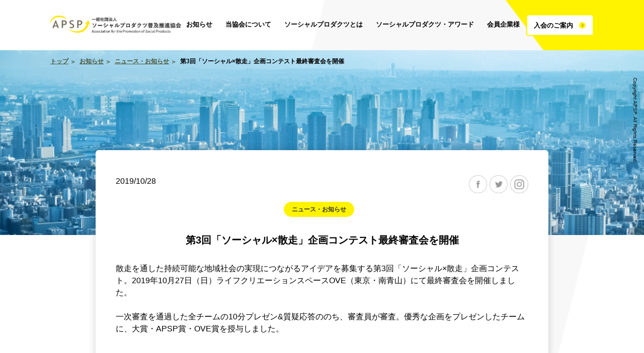

--- FILE ---
content_type: text/html; charset=UTF-8
request_url: https://www.apsp.or.jp/news/sanso02/
body_size: 7065
content:
<!DOCTYPE html>
<html>
  <head>
  <meta name='robots' content='max-image-preview:large' />
<link rel='dns-prefetch' href='//s.w.org' />
<link rel='stylesheet' id='wp-block-library-css'  href='https://www.apsp.or.jp/wp/wp-includes/css/dist/block-library/style.min.css?ver=5.7.2' type='text/css' media='all' />
<link rel='stylesheet' id='contact-form-7-css'  href='https://www.apsp.or.jp/wp/wp-content/plugins/contact-form-7/includes/css/styles.css?ver=5.1.1' type='text/css' media='all' />
<script type='text/javascript'>
/* <![CDATA[ */
window.CKEDITOR_BASEPATH = "https://www.apsp.or.jp/wp/wp-content/plugins/ckeditor-for-wordpress/ckeditor/";
var ckeditorSettings = { "textarea_id": "comment", "pluginPath": "https:\/\/www.apsp.or.jp\/wp\/wp-content\/plugins\/ckeditor-for-wordpress\/", "autostart": true, "excerpt_state": false, "qtransEnabled": false, "outputFormat": { "indent": true, "breakBeforeOpen": true, "breakAfterOpen": true, "breakBeforeClose": true, "breakAfterClose": true }, "configuration": { "height": "160px", "skin": "moono", "scayt_autoStartup": false, "entities": true, "entities_greek": true, "entities_latin": true, "toolbar": "WordpressBasic", "templates_files": [ "https:\/\/www.apsp.or.jp\/wp\/wp-content\/plugins\/ckeditor-for-wordpress\/ckeditor.templates.js" ], "stylesCombo_stylesSet": "wordpress:https:\/\/www.apsp.or.jp\/wp\/wp-content\/plugins\/ckeditor-for-wordpress\/ckeditor.styles.js", "allowedContent": true, "customConfig": "https:\/\/www.apsp.or.jp\/wp\/wp-content\/plugins\/ckeditor-for-wordpress\/ckeditor.config.js" }, "externalPlugins": [  ], "additionalButtons": [  ] }
/* ]]> */
</script><style type="text/css">
			#content table.cke_editor { margin:0; }
			#content table.cke_editor tr td { padding:0;border:0; }
		</style><script type='text/javascript' src='https://www.apsp.or.jp/wp/wp-includes/js/jquery/jquery.min.js?ver=3.5.1' id='jquery-core-js'></script>
<script type='text/javascript' src='https://www.apsp.or.jp/wp/wp-includes/js/jquery/jquery-migrate.min.js?ver=3.3.2' id='jquery-migrate-js'></script>
<script type='text/javascript' src='https://www.apsp.or.jp/wp/wp-content/plugins/ckeditor-for-wordpress/ckeditor/ckeditor.js?t=F7J8&#038;ver=4.5.3.3' id='ckeditor-js'></script>
<script type='text/javascript' src='https://www.apsp.or.jp/wp/wp-content/plugins/ckeditor-for-wordpress/includes/ckeditor.utils.js?t=F7J8&#038;ver=4.5.3.3' id='ckeditor.utils-js'></script>
<link rel="https://api.w.org/" href="https://www.apsp.or.jp/wp-json/" /><link rel="canonical" href="https://www.apsp.or.jp/news/sanso02/" />
<link rel="alternate" type="application/json+oembed" href="https://www.apsp.or.jp/wp-json/oembed/1.0/embed?url=https%3A%2F%2Fwww.apsp.or.jp%2Fnews%2Fsanso02%2F" />
<link rel="alternate" type="text/xml+oembed" href="https://www.apsp.or.jp/wp-json/oembed/1.0/embed?url=https%3A%2F%2Fwww.apsp.or.jp%2Fnews%2Fsanso02%2F&#038;format=xml" />
    <!-- Global site tag (gtag.js) - Google Analytics -->
    <script async src="https://www.googletagmanager.com/gtag/js?id=UA-134953012-1"></script>
    <script>
      window.dataLayer = window.dataLayer || [];
      function gtag(){dataLayer.push(arguments);}
      gtag('js', new Date());

      gtag('config', 'UA-134953012-1');
    </script>

    <meta charset="utf-8">
    <link rel="alternate" hreflang="ja" href="http://apsp.or.jp">
    <!-- meta-->
    <title>第3回「ソーシャル×散走」企画コンテスト最終審査会を開催 - 一般社団法人 ソーシャルプロダクツ普及推進協会（APSP）</title>

    <link rel="shortcut icon" href="https://www.apsp.or.jp/wp/wp-content/themes/APSP_ph2/favicon.ico" type="image/vnd.microsoft.icon">
    <link rel="icon" href="https://www.apsp.or.jp/wp/wp-content/themes/APSP_ph2/favicon.ico" type="image/vnd.microsoft.icon">
    <meta http-equiv="X-UA-Compatible" content="IE=Edge">
    <!-- smartphone meta-->
    <meta name="viewport" content="width=device-width, initial-scale=1.0, maximum-scale=1.0, user-scalable=0, shrink-to-fit=no">
    <!-- ogp-->
    <meta property="og:type" content="website">
                <meta name="description" content="散走を通した持続可能な地域社会の実現につながるアイデアを募集する第3回「ソーシャル×散走」企画コンテスト。2019年10月27日（日）ライフクリエーションスペースOVE（東京・南青山）にて最終審査会を開催しました。

一次審査を通過した全チームの10分プレゼン&amp;質疑応答ののち、審査員が審査。優秀な企画をプレゼンしたチームに、大賞・APSP賞・OVE賞を授与しました。

&nbsp;
【大賞】      
静岡大学　Team UCHIRA
「伊豆の夏休み ～あの楽しかった夏休">
    <meta property="og:title" content="第3回「ソーシャル×散走」企画コンテスト最終審査会を開催- 一般社団法人 ソーシャルプロダクツ普及推進協会（APSP）">
    <meta property="og:description" content="散走を通した持続可能な地域社会の実現につながるアイデアを募集する第3回「ソーシャル×散走」企画コンテスト。2019年10月27日（日）ライフクリエーションスペースOVE（東京・南青山）にて最終審査会を開催しました。

一次審査を通過した全チームの10分プレゼン&amp;質疑応答ののち、審査員が審査。優秀な企画をプレゼンしたチームに、大賞・APSP賞・OVE賞を授与しました。

&nbsp;
【大賞】      
静岡大学　Team UCHIRA
「伊豆の夏休み ～あの楽しかった夏休">
    <meta property="og:url" content="https://www.apsp.or.jp/news/sanso02/">
    <meta property="og:image" content="https://www.apsp.or.jp/wp/wp-content/themes/APSP_ph2/ogp.png">
    <meta property="og:site_name" content="第3回「ソーシャル×散走」企画コンテスト最終審査会を開催- 一般社団法人 ソーシャルプロダクツ普及推進協会（APSP）">
    <meta property="og:locale" content="ja_JP">
    <!-- twitter card-->
    <meta property="twitter:card" content="summary_large_image">
    <meta property="twitter:title" content="第3回「ソーシャル×散走」企画コンテスト最終審査会を開催- 一般社団法人 ソーシャルプロダクツ普及推進協会（APSP）">
    <meta property="twitter:description" content="散走を通した持続可能な地域社会の実現につながるアイデアを募集する第3回「ソーシャル×散走」企画コンテスト。2019年10月27日（日）ライフクリエーションスペースOVE（東京・南青山）にて最終審査会を開催しました。

一次審査を通過した全チームの10分プレゼン&amp;質疑応答ののち、審査員が審査。優秀な企画をプレゼンしたチームに、大賞・APSP賞・OVE賞を授与しました。

&nbsp;
【大賞】      
静岡大学　Team UCHIRA
「伊豆の夏休み ～あの楽しかった夏休">
        <meta property="og:image:width" content="1200" />
    <meta property="og:image:height" content="630" />

    <!-- stylesheet-->
    <link rel="stylesheet" type="text/css" href="https://www.apsp.or.jp/wp/wp-content/themes/APSP_ph2/assets/styles/styles.css?20250603" />
    <link rel="stylesheet" type="text/css" href="https://www.apsp.or.jp/wp/wp-content/themes/APSP_ph2/assets/styles/styles2.css?20250603" />

    <meta name="google-site-verification" content="iGQNaHThWRrvoWyHHiaOoFpzTjInWgw_c8eqvIzkfJ4" />
    <style type="text/css">
.text-container {
  position: relative; /* 子要素の位置を基準にする */
  font-size: 24px; /* 文字のサイズを調整 */
  padding: 20px; /* テキスト周りにスペースを作る */
}

.overlay-image {
  position: absolute; /* 親要素（text-container）を基準に配置 */
  top: 100; /* 親要素の上部に画像を配置 */
  left: 100; /* 親要素の左側に画像を配置 */
  width: 80%; /* 画像のサイズを調整 */
  height: auto; /* 高さを自動調整 */
  opacity: 0.9; /* 画像を半透明にして文字が見えるようにする（必要に応じて調整） */
}

</style>
  </head>
  <body class="">
    <!-- ▼inc_header -->
    <div id="inc_header"><header class="l-header">
<div class="c-inner l-header__inner">
	<p class="p-header-logo"><a href="https://www.apsp.or.jp/"><img src="https://www.apsp.or.jp/wp/wp-content/themes/APSP_ph2/assets/images/logo_200624.png" alt="一般社団法人 ソーシャルプロダクツ普及推進協会"/></a></p>	<div class="p-nav">
		<div class="burger--wrap">
		<div class="burger"></div>
		</div>
		<nav class="navigation">
			<div class="navigation--content">
			<ul class="items">
				<li class="item">
					<a class="categoryTtl c-btn" href="https://www.apsp.or.jp/news"><span class="icon icon_arrow">お知らせ</span></a>
				</li>
				<li class="item hasChild">
					<a class="categoryTtl c-btn" href="https://www.apsp.or.jp/about"><span class="icon icon_arrow">当協会について</span></a>
					<ul class="category">
						<li class="categoryItem noSP"><a class="c-btn" href="https://www.apsp.or.jp/about"><span class="icon icon_arrow">当協会について</span></a></li>
						<li class="categoryItem"><a class="c-btn" href="https://www.apsp.or.jp/about/message"><span class="icon icon_arrow">会長ご挨拶</span></a></li>
						<li class="categoryItem"><a class="c-btn" href="https://www.apsp.or.jp/about/philosophy"><span class="icon icon_arrow">理念および役割</span></a></li>
						<li class="categoryItem"><a class="c-btn" href="https://www.apsp.or.jp/about/service"><span class="icon icon_arrow">事業内容</span></a></li>
						<li class="categoryItem"><a class="c-btn" href="https://www.apsp.or.jp/about/overview"><span class="icon icon_arrow">組織概要・アクセス</span></a></li>
						<li class="categoryItem"><a class="c-btn" href="https://www.apsp.or.jp/about/message_kotler"><span class="icon icon_arrow">コトラーからのメッセージ</span></a></li>
						<li class="categoryItem"><a class="c-btn" href="https://www.apsp.or.jp/about/book"><span class="icon icon_arrow">書籍紹介</span></a></li>
					</ul>
				</li>
				<li class="item hasChild">
					<a class="categoryTtl c-btn" href="https://www.apsp.or.jp/socialproducts"><span class="icon icon_arrow">ソーシャルプロダクツとは</span></a>
					<ul class="category">
					<li class="categoryItem"><a class="c-btn" href="https://www.apsp.or.jp/socialproducts"><span class="icon icon_arrow">ソーシャルプロダクツとは</span></a></li>
						<li class="categoryItem"><a class="c-btn" href="https://www.apsp.or.jp/seminar"><span class="icon icon_arrow">セミナー・イベント</span></a></li>
						<li class="categoryItem"><a class="c-btn" href="https://www.apsp.or.jp/casestudy"><span class="icon icon_arrow">事例紹介</span></a></li>
						<li class="categoryItem"><a class="c-btn" href="https://www.apsp.or.jp/sdgs-platform"><span class="icon icon_arrow">内閣府地方創生SDGs官民連携プラットフォーム</span></a></li>
					</ul>
				</li>
				<li class="item hasChild">
					<a class="categoryTtl c-btn" href="https://www.apsp.or.jp/socialproductsaward"><span class="icon icon_arrow">ソーシャルプロダクツ・アワード</span></a>
					<ul class="category">
					<li class="categoryItem"><a class="c-btn" href="https://www.apsp.or.jp/socialproductsaward"><span class="icon icon_arrow">ソーシャルプロダクツ・アワード</span></a></li>
						<li class="categoryItem"><a class="c-btn" href="https://www.apsp.or.jp/socialproductsaward#log"><span class="icon icon_arrow">過去のアワード</span></a></li>
						<li class="categoryItem"><a class="c-btn" href="https://www.apsp.or.jp/socialproductsaward#entry"><span class="icon icon_arrow">エントリー</span></a></li>
					</ul>

				</li>
				<li class="item hasChild">
					<a class="categoryTtl c-btn" href="https://www.apsp.or.jp/membercompany"><span class="icon icon_arrow">会員企業様</span></a>
					<ul class="category">
						<li class="categoryItem"><a class="c-btn" href="https://www.apsp.or.jp/membercompany"><span class="icon icon_arrow">会員企業様</span></a></li>
						<li class="categoryItem"><a class="c-btn" href="https://www.apsp.or.jp/membernews"><span class="icon icon_arrow">法人会員によるソーシャルな取り組み紹介</span></a></li>
					</ul>
				</li>
				<li class="item">
					<a class="categoryTtl member c-btn" href="https://www.apsp.or.jp/membership"><span class="icon icon_arrow">入会のご案内</span></a>
				</li>
			</ul>
			</div>
		</nav>
	</div>
</div>
</header></div>
    <!-- ▲inc_header -->
    <main class="l-main">
    <style>
    .wp-content{
        margin-bottom: 60px;
    }
    .wp-content h1{
        line-height: 1.5;
        font-size: 2.2rem;
        margin-bottom: 20px;
        font-weight:bold;
        position: relative;
        text-align :center;
        padding-bottom: 16px;
    }
    .wp-content h2{
        line-height: 1.5;
        font-size: 2rem;
        margin-bottom: 20px;
        font-weight:bold;
        position: relative;
        text-align :center;
        padding-bottom: 16px;
    }
    .wp-content h1:after, .wp-content h2:after{
        position: absolute;
        content: "";
        left: 50%;
        margin-left: -5vw;
        bottom: 0;
        width: 10vw;
        height: 6px;
        border-radius: 6px;
        background: #fff300;    
    }
    .wp-content h3{
        line-height: 1.5;
        font-size: 1.6rem;
        margin-bottom: 20px;
        font-weight:bold;        
    }
    .wp-content p{
        line-height: 1.5;
        font-size: 1.6rem;
    }
    .wp-content img{
        width: auto;
        max-width: 100%;
    }
</style>
    
  <div class="p-news-bg" >
    <div class="c-inner">

        <nav class="p-topicpath">
            <ul class="items">
                <li class="item"><a href="https://www.apsp.or.jp/">トップ</a></li>
                <li class="item"><a href="https://www.apsp.or.jp/news">お知らせ</a></li>
                <li class="item"><a href="https://www.apsp.or.jp/category/news_release/">ニュース・お知らせ</a></li>                <li class="item">第3回「ソーシャル×散走」企画コンテスト最終審査会を開催</li>
            </ul>
        </nav>
            
        <article class="p-news-article c-inner-M">
            <div class="c-sec c-sec-shadow" style="margin-bottom: 60px;">
                <div class="snsList p-sns">
        <ul class="items">
        <li class="item"><a class="forFB wh" href="http://www.facebook.com/sharer.php?src=bm&u=https%3A%2F%2Fwww.apsp.or.jp%2Fnews%2Fsanso02%2F&t=%E7%AC%AC3%E5%9B%9E%E3%80%8C%E3%82%BD%E3%83%BC%E3%82%B7%E3%83%A3%E3%83%AB%C3%97%E6%95%A3%E8%B5%B0%E3%80%8D%E4%BC%81%E7%94%BB%E3%82%B3%E3%83%B3%E3%83%86%E3%82%B9%E3%83%88%E6%9C%80%E7%B5%82%E5%AF%A9%E6%9F%BB%E4%BC%9A%E3%82%92%E9%96%8B%E5%82%AC- APSP" title="Facebookでシェア" onclick="javascript:window.open(this.href, '_blank', 'menubar=no,toolbar=no,resizable=yes,scrollbars=yes,height=800,width=600');return false;">facebook</a></li>
        <li class="item"><a class="forTW wh" href="http://twitter.com/share?text=%E7%AC%AC3%E5%9B%9E%E3%80%8C%E3%82%BD%E3%83%BC%E3%82%B7%E3%83%A3%E3%83%AB%C3%97%E6%95%A3%E8%B5%B0%E3%80%8D%E4%BC%81%E7%94%BB%E3%82%B3%E3%83%B3%E3%83%86%E3%82%B9%E3%83%88%E6%9C%80%E7%B5%82%E5%AF%A9%E6%9F%BB%E4%BC%9A%E3%82%92%E9%96%8B%E5%82%AC- APSP&url=https%3A%2F%2Fwww.apsp.or.jp%2Fnews%2Fsanso02%2F&via=apsp_jp" title="Twitterでシェア" onclick="javascript:window.open(this.href, '_blank', 'menubar=no,toolbar=no,resizable=yes,scrollbars=yes,height=400,width=600');return false;">ツイート</a></li>
        <li class="item"><a class="forIG wh" href="https://www.instagram.com/" title="Instagramでシェア" onclick="javascript:window.open(this.href, '_blank');return false;">Instagram</a></li>

    </ul>
</div>                <p class="postDate">2019/10/28</p>
                <dd style="display:flex;justify-content:center;flex-wrap:wrap;margin-bottom:24px;">
                    <div style="margin-right:12px;100%: auto;padding:12px 0 16px;"><span style="background:#fff300;color:#333;font-size:1.2rem;font-weight:bold;padding: 8px 16px;
                border-radius:20px;">ニュース・お知らせ</span></div>                </dd>
                <h1 class="postTtl">第3回「ソーシャル×散走」企画コンテスト最終審査会を開催</h1>
                <div class="wp-content"><p>散走を通した持続可能な地域社会の実現につながるアイデアを募集する第3回「ソーシャル×散走」企画コンテスト。2019年10月27日（日）ライフクリエーションスペースOVE（東京・南青山）にて最終審査会を開催しました。</p>
<p>一次審査を通過した全チームの10分プレゼン&amp;質疑応答ののち、審査員が審査。優秀な企画をプレゼンしたチームに、大賞・APSP賞・OVE賞を授与しました。</p>
<p>&nbsp;</p>
<h3><strong>【大賞】      </strong></h3>
<h3><strong>静岡大学　Team UCHIRA</strong></h3>
<h3><strong>「伊豆の夏休み ～あの楽しかった夏休みを、もう一度。～」</strong></h3>
<p>&nbsp;</p>
<h3><strong>【APSP賞】</strong></h3>
<h3><strong>法政大学 土肥ゼミ　チームMST</strong></h3>
<h3><strong>「デュアラー×散走 ～都市と地方を繋げる二拠点生活の普及・推進～」</strong></h3>
<p>&nbsp;</p>
<h3><strong>【OVE賞】  </strong></h3>
<h3><strong>法政大学 土肥ゼミ　チームいばらき</strong></h3>
<h3><strong>「がんばっぺ茨城散走 〜サイクリングに農業体験を！〜」</strong></h3>
<p>&nbsp;</p>
<p>学生の皆さん、様々な社会課題、SDGsにつながる素晴らしいアイデアとプレゼンをありがとうございました！</p>
<p>&nbsp;</p>
<p>&#8212;</p>
<p>【名称】第3回「ソーシャル×散走」企画コンテスト最終審査会</p>
<div id="js_4f" class="_5pbx userContent _3576" data-testid="post_message" data-ft="{&quot;tn&quot;:&quot;K&quot;}">
<div id="id_5db5e8ce2e4b03126477274" class="text_exposed_root text_exposed">
<p>【日時】10月27日（日）16:00-18:00</p>
<p>【会場】ライフクリエーションスペースOVE（東京・南青山）</p>
<p>【最終審査審査員】</p>
<p>神原 理（専修大学 商学部教授、一般社団法人 ソーシャルプロダクツ普及推進協会 理事）<br />
土肥将敦（法政大学 現代福祉学部 教授）<br />
本間恵子（独立行政法人 日本スポーツ振興センター情報・国際部）<br />
川向 緑（日本オラクル株式会社コーポレート・シチズンシップ）<br />
神保正彦（株式会社シマノ管理本部 広報部 参与）</p>
<p>【賞】</p>
<p>●大賞（1チーム）　10万円分の自転車購入補助券、提案企画の実現サポート<br />
●OVE賞（1チーム人数分）　OVE散走グッズ他（3000円分）<br />
●APSP賞（1チーム人数分）　ショッピングモール「SoooooS.」のギフトカード（3000円分）</p>
<p>【主催】</p>
<p>ライフクリエーションスペースOVE／一般社団法人 ソーシャルプロダクツ普及推進協会</p>
<p><span style="color: #0000ff;"><a style="color: #0000ff;" href="http://www.apsp.or.jp/news/socialsanso2019/" target="_blank" rel="noopener noreferrer">参考：募集チラシ</a></span></p>
<p>&nbsp;</p>
</div>
</div>
</div>
            </div>
        </article>

        <h2 class="c-title-primary"><span>最新のお知らせ</span></h2>
        <div class="p-news-list forIndex">
                                            <ul class="items">
                                                            <li class="item">
                        <a class="c-btn" href="https://www.apsp.or.jp/news/movie20251109/">
                            <dl class="postList icon icon_arrow">
                                <dt class="postList__detail">
                                    <span class="date">2025/11/06</span>
                                </dt>
                                <dd class="postList__ttl">
                                    <div class="cats">
                                                                        </div>

                                    上映会のお知らせ 『「食べることは生きること」アリス・ウォータースの“おいしい革命”』……                                </dd>
                            </dl>
                        </a>
                    </li>
                                                            <li class="item">
                        <a class="c-btn" href="https://www.apsp.or.jp/news/takegami20251107/">
                            <dl class="postList icon icon_arrow">
                                <dt class="postList__detail">
                                    <span class="date">2025/11/05</span>
                                </dt>
                                <dd class="postList__ttl">
                                    <div class="cats">
                                    <span class="cat">セミナー</span>                                    </div>

                                    一般社団法人たねまき・西村修さん 特別講演のお知らせ｜日本竹100%の紙「竹紙」～ソーシャルグッドの生まれ方～……                                </dd>
                            </dl>
                        </a>
                    </li>
                                                            <li class="item">
                        <a class="c-btn" href="https://www.apsp.or.jp/news/20251024/">
                            <dl class="postList icon icon_arrow">
                                <dt class="postList__detail">
                                    <span class="date">2025/10/24</span>
                                </dt>
                                <dd class="postList__ttl">
                                    <div class="cats">
                                    <span class="cat">アワード</span><span class="cat">ニュース・お知らせ</span><span class="cat">新着情報</span>                                    </div>

                                    大丸東京店で“サステナブル体験”！<br>「ソーシャルプロダクツ展」ワークショップ開催……                                </dd>
                            </dl>
                        </a>
                    </li>
                                                            <li class="item">
                        <a class="c-btn" href="https://www.apsp.or.jp/news/20251023/">
                            <dl class="postList icon icon_arrow">
                                <dt class="postList__detail">
                                    <span class="date">2025/10/23</span>
                                </dt>
                                <dd class="postList__ttl">
                                    <div class="cats">
                                    <span class="cat">アワード</span><span class="cat">ニュース・お知らせ</span>                                    </div>

                                    大丸東京店で展示販売イベントを開催！｜ソーシャルプロダクツ・アワード2025……                                </dd>
                            </dl>
                        </a>
                    </li>
                                                            <li class="item">
                        <a class="c-btn" href="https://www.apsp.or.jp/news/20251022/">
                            <dl class="postList icon icon_arrow">
                                <dt class="postList__detail">
                                    <span class="date">2025/10/23</span>
                                </dt>
                                <dd class="postList__ttl">
                                    <div class="cats">
                                    <span class="cat">ニュース・お知らせ</span><span class="cat">新着情報</span>                                    </div>

                                    先着20名限定！ <br>ソーシャルプロダクツ・アワード2026の『生活者審査員』募集……                                </dd>
                            </dl>
                        </a>
                    </li>
                                    </ul>
                        </div>

    </div>
</div>


    </main>
	
    <!-- ▼inc_contact -->
    <div id="inc_contact"><section class="c-sec-bg l-contact">
	<h2 class="c-title-primary withLead"><span>各種お問い合わせ</span></h2>
	<p class="c-title-lead">お気軽にお問い合わせください。</p>
	<div class="c-inner">
	<div class="l-contact__inner">
	<nav class="m-contact-list">
		<ul class="items">
			<li class="item">
				当協会に関する<br>お問い合わせ
				<a class="c-btn c-btn-std btn" style="text-align:center;" href="https://www.apsp.or.jp/inquiry_member"><span class="icon icon_arrow bgYE">お問い合わせ</span></a>
			</li>
			<li class="item">
				アワードに関する<br>お問い合わせ
				<a class="c-btn c-btn-std btn" style="text-align:center;" href="https://www.apsp.or.jp/inquiry_award"><span class="icon icon_arrow bgYE">お問い合わせ</span></a>
			</li>
			<li class="item">
				セミナーに関する<br>お問い合わせ
				<a class="c-btn c-btn-std btn" style="text-align:center;" href="https://www.apsp.or.jp/inquiry_seminar"><span class="icon icon_arrow bgYE">お問い合わせ</span></a>
			</li>
			<li class="item">
				その他に関する<br>お問い合わせ
				<a class="c-btn c-btn-std btn" style="text-align:center;" href="https://www.apsp.or.jp/inquiry_other"><span class="icon icon_arrow bgYE">お問い合わせ</span></a>
			</li>
		</ul>
	</nav>
	</div>
	</div>
</section></div>
    <!-- ▲inc_contact -->

    <script type='text/javascript' id='contact-form-7-js-extra'>
/* <![CDATA[ */
var wpcf7 = {"apiSettings":{"root":"https:\/\/www.apsp.or.jp\/wp-json\/contact-form-7\/v1","namespace":"contact-form-7\/v1"}};
/* ]]> */
</script>
<script type='text/javascript' src='https://www.apsp.or.jp/wp/wp-content/plugins/contact-form-7/includes/js/scripts.js?ver=5.1.1' id='contact-form-7-js'></script>
<script type='text/javascript' src='https://www.apsp.or.jp/wp/wp-includes/js/wp-embed.min.js?ver=5.7.2' id='wp-embed-js'></script>
    <!-- ▼inc_footer -->
    <div id="inc_footer"><footer class="l-footer">
<div class="c-inner l-footer__inner">
<p class="p-footer-logo"><img src="https://www.apsp.or.jp/wp/wp-content/themes/APSP_ph2/assets/images/logo_200624.png" alt="一般社団法人 ソーシャルプロダクツ普及推進協会"/></p>
<nav class="p-footer-sns p-sns">
<ul class="items">
	<li class="item"><a class="forFB" href="https://www.facebook.com/apsp.or.jp" target="_blank">facebook</a></li>
	<li class="item"><a class="forTW" href="https://twitter.com/apsp_jp" target="_blank">twitter</a></li>
	<li class="item"><a class="forIG" href="https://www.instagram.com/sp_award/" target="_blank">Instagram</a></li>
	<li class="item"><a class="forYT" href="https://www.youtube.com/channel/UCaaEh9Cs_kh43x8uwO9V4nQ" target="_blank">YouTube</a></li>
</ul>
</nav>
<nav class="p-footer-menu" style="justify-content:flex-start;">
<ul class="items">
	<li class="item"><a class="category c-btn" href="https://www.apsp.or.jp/news"><span class="icon icon_arrow">お知らせ一覧</span></a></li>
	<li class="item">
		<dl class="categoryWrap">
			<dt><a class="category c-btn" href="https://www.apsp.or.jp/about"><span class="icon icon_arrow">当協会について</span></a></dt>
			<dd>
				<ul>
					<li class="category-child"><a href="https://www.apsp.or.jp/about/philosophy"><span class="detail">理念および役割</span></a></li>
					<li class="category-child"><a href="https://www.apsp.or.jp/about/message"><span class="detail">会長ご挨拶</span></a></li>
					<li class="category-child"><a href="https://www.apsp.or.jp/about/service"><span class="detail">事業内容</span></a></li>
					<li class="category-child"><a href="https://www.apsp.or.jp/about/overview"><span class="detail">組織概要/アクセス</span></a></li>
					<li class="category-child"><a href="https://www.apsp.or.jp/about/message_kotler"><span class="detail">P・コトラー教授からのメッセージ</span></a></li>
					<li class="category-child"><a href="https://www.apsp.or.jp/about/book"><span class="detail">書籍「その商品は人を幸せにするか」</span></a></li>
				</ul>
			</dd>
		</dl>
	</li>
</ul>
<ul class="items">
	<li class="item">
		<dl class="categoryWrap">
			<dt><a class="category c-btn" href="https://www.apsp.or.jp/socialproductsaward"><span class="icon icon_arrow">ソーシャルプロダクツ・アワード</span></a></dt>
			<dd>
				<ul>
					<li class="category-child"><a href="https://www.apsp.or.jp/socialproductsaward#entry"><span class="detail">エントリー</span></a></li>
					<li class="category-child"><a href="https://www.apsp.or.jp/socialproductsaward#log"><span class="detail">過去のアワード</span></a></li>
				</ul>
			</dd>
		</dl>
	</li>
</ul>
<ul class="items">
	<li class="item">
		<dl class="categoryWrap">
			<dt><a class="category c-btn" href="https://www.apsp.or.jp/socialproducts"><span class="icon icon_arrow">ソーシャルプロダクツとは</span></a></dt>
			<dd>
				<ul>
					<li class="category-child"><a href="https://www.apsp.or.jp/seminar"><span class="detail">セミナー・イベント</span></a></li>
					<li class="category-child"><a href="https://www.apsp.or.jp/casestudy"><span class="detail">事例紹介</span></a></li>
					<li class="category-child"><a href="https://www.apsp.or.jp/sdgs-platform"><span class="detail">内閣府地方創生SDGs官民連携プラットフォーム</span></a></li>
				</ul>
			</dd>
		</dl>
	</li>

</ul>
<ul class="items">
	<li class="item">
		<dl class="categoryWrap">
			<dt class="category c-btn"><span class="icon icon_arrow">各種お問い合わせ</span></dt>
			<dd>
				<ul>
					<li class="category-child"><a href="https://www.apsp.or.jp/inquiry_member"><span class="detail">協会に関するお問い合わせ</span></a></li>
					<li class="category-child"><a href="https://www.apsp.or.jp/inquiry_award"><span class="detail">アワードに関するお問い合わせ</span></a></li>
					<li class="category-child"><a href="https://www.apsp.or.jp/inquiry_seminar"><span class="detail">セミナーに関するお問い合わせ</span></a></li>
					<li class="category-child"><a href="https://www.apsp.or.jp/inquiry_other"><span class="detail">その他のお問い合わせ</span></a></li>
				</ul>
			</dd>
		</dl>
	</li>
</ul>
</nav>
<nav class="p-footer-menu2">
	<ul class="items">
		<!-- <li class="item"><a href="">採用案内</a></li> -->
		<li class="item"><a href="https://www.apsp.or.jp/policy">サイトポリシー</a></li>
		<!-- <li class="item"><a href="">サイトマップ</a></li> -->
	</ul>
</nav>
<p class="p-footer-copyright"><small>Copyright APSP. All Rights Reserved.</small></p>
</div>
</footer></div>
    <!-- ▲inc_header -->

<!-- javascript-->
<script src="https://www.apsp.or.jp/wp/wp-content/themes/APSP_ph2/assets/scripts/jquery-3.3.1.min.js"></script>
<script src="https://www.apsp.or.jp/wp/wp-content/themes/APSP_ph2/assets/scripts/jquery.bxslider.min.js"></script>
<script src="https://www.apsp.or.jp/wp/wp-content/themes/APSP_ph2/assets/scripts/swiper.min.js"></script>
<script src="https://www.apsp.or.jp/wp/wp-content/themes/APSP_ph2/assets/scripts/jquery.matchHeight.js"></script>
<script src="https://www.apsp.or.jp/wp/wp-content/themes/APSP_ph2/assets/scripts/common.js"></script>
<!-- <script type="text/javascript" id="_-s-js-_" src="//satori.segs.jp/s.js?c=77ebedf1"></script> -->
</body>
</html>




--- FILE ---
content_type: text/css
request_url: https://www.apsp.or.jp/wp/wp-content/themes/APSP_ph2/assets/styles/styles.css?20250603
body_size: 11046
content:
@charset "UTF-8";
/* http://meyerweb.com/eric/tools/css/reset/ 
   v2.0 | 20110126
   License: none (public domain)
*/
html, body, div, span, applet, object, iframe,
h1, h2, h3, h4, h5, h6, p, blockquote, pre,
a, abbr, acronym, address, big, cite, code,
del, dfn, em, img, ins, kbd, q, s, samp,
small, strike, strong, sub, sup, tt, var,
b, u, i, center,
dl, dt, dd, ol, ul, li,
fieldset, form, label, legend,
table, caption, tbody, tfoot, thead, tr, th, td,
article, aside, canvas, details, embed,
figure, figcaption, footer, header, hgroup,
menu, nav, output, ruby, section, summary,
time, mark, audio, video {
  margin: 0;
  padding: 0;
  border: 0;
  font-size: 100%;
  font: inherit;
  vertical-align: baseline;
  box-sizing: border-box; }

/* HTML5 display-role reset for older browsers */
article, aside, details, figcaption, figure,
footer, header, hgroup, menu, nav, section {
  display: block;
  box-sizing: border-box; }

body {
  line-height: 1; }

ol, ul {
  list-style: none; }

blockquote, q {
  quotes: none; }

blockquote:before, blockquote:after,
q:before, q:after {
  content: '';
  content: none; }

table {
  border-collapse: collapse;
  border-spacing: 0; }

/* reset for form */
input[type="text"] {
  padding: 0;
  border: none;
  border-radius: 0;
  outline: none;
  background: none;
  box-sizing: border-box; }

textarea {
  -webkit-appearance: none;
  -moz-appearance: none;
  appearance: none;
  resize: none;
  padding: 0;
  border: 0;
  outline: none;
  background: transparent;
  box-sizing: border-box; }

button {
  -webkit-appearance: none;
  -moz-appearance: none;
  appearance: none;
  padding: 0;
  border: none;
  outline: none;
  background: transparent;
  box-sizing: border-box;
  font-family: "游ゴシック体", YuGothic, "游ゴシック Medium", "Yu Gothic Medium", "游ゴシック", "Yu Gothic", "メイリオ", sans-serif;
  font-weight:500; }  

/*========== set.scss ==========*/
html {
  font-size: 62.5%; }

body {
  font-family: YuGothic, "Yu Gothic Medium", "Yu Gothic", "游ゴシック体", "游ゴシック Medium", "游ゴシック", "メイリオ", sans-serif;
  color: #000;
  font-weight:500;
  text-align: left;
  font-size: 1.4rem;
  background: url(../images/bg_body.png) right top no-repeat;
  background-size: 100% auto;
  background-attachment: fixed; }
  @media screen and (max-width: 767px) {
    body {
      font-size: 3.2vw;
      background-position:left 150px top 0px; } }
  body:before {
    content: "";
    display: block;
    width: 0;
    height: 0;
    border-style: solid;
    border-width: 0 21.5vw 28.6vw 0;
    border-color: transparent #FFF300 transparent transparent;
    position: absolute;
    right: 0;
    top: 0;
    z-index: -1; }

.min {
  font-family: "游明朝", YuMincho, "ヒラギノ明朝 ProN W3", "Hiragino Mincho ProN", "HG明朝E", "ＭＳ Ｐ明朝", "ＭＳ 明朝", serif; }

.clearfix:after {
  content: "";
  clear: both;
  display: block; }

p {
  line-height: 1.5; }
  p:not(:last-child) {
    margin-bottom: 1.5em; }

img {
  width: 100%;
  height: auto;
  vertical-align: bottom; }

a {
  text-decoration: none;
  color: #000; }
  a.txtLink {
    color: #FFC939;
    text-decoration: underline; }
  a:hover {
    filter:brightness(0.8);
    -webkit-transition: all 0.3s ease;
    -moz-transition: all 0.3s ease;
    -o-transition: all 0.3s ease;
    transition: all  0.3s ease; }

@media screen and (max-width: 767px) {
  .noSP {
    display: none !important; } }

@media screen and (min-width: 768px) {
  .noPC {
    display: none !important; } }

/*========== l-header.scss ==========*/
.l-header__inner {
  position: relative; }
  @media screen and (min-width: 768px) {
    .l-header__inner {
      height: 100px; } }
  @media screen and (max-width: 767px) {
    .l-header__inner {
      height: 19.2vw; } }

@media screen and (min-width: 768px) {
  body.fixed .l-header {
    height: 100px;
    position: fixed;
    top: 0;
    left: 0;
    width: 100%;
    z-index: 10000;
    background-color: #fff; } }

/*========== l-main.scss ==========*/
.l-main {
  display: block; }
  @media screen and (min-width: 768px) {
    .l-main {
      padding-bottom: 100px; } }
  @media screen and (max-width: 767px) {
    .l-main {
      padding-top: 8vw;
      padding-bottom: 13vw; } }

@media screen and (min-width: 768px) {
  body.fixed .l-main {
    padding-top: 100px; } }
body.page-news_detail .l-main {
  padding-top: 0; }
@media screen and (min-width: 768px) {
.page_top .l-main {
	padding-bottom: 0;
}
}

/*========== l-contact.scss ==========*/
@media screen and (min-width: 768px) {
  .l-contact__inner {
    max-width: 976px;
    margin: auto; } }

/*========== l-footer.scss ==========*/
.l-footer {
  background-color: #fff; }
  @media screen and (min-width: 768px) {
    .l-footer {
      padding: 40px 0; } }
  @media screen and (max-width: 767px) {
    .l-footer {
      padding: 10vw 0; } }
  @media screen and (min-width: 768px) {
    .l-footer__inner {
      position: relative; } }

/*========== c-inner.scss ==========*/
@media screen and (max-width: 767px) {
  .c-inner {
    padding-left: 5.3vw;
    padding-right: 5.3vw; } }
@media screen and (min-width: 768px) {
  .c-inner {
    width: 90%;
    max-width: 1080px;
    margin: auto; } }
@media screen and (min-width: 768px) {
  .c-inner-M {
    width: 90%;
    max-width: 900px;
    margin: auto; } }
@media screen and (min-width: 768px) {
  .c-inner-M2 {
    width: 90%;
    max-width: 780px;
    margin: auto; } }
@media screen and (min-width: 768px) {
  .c-inner-S {
    width: 90%;
    max-width: 720px;
    margin: auto; } }

/*========== c-btn.scss ==========*/
.c-btn {
  display: block;
  margin: auto;
  position: relative; }
  .c-btn-std {
    border-radius: 4px;
    background-color: #FFF300;
    position: relative; }
  .c-btn-glow {
    border-radius: 6px;
		overflow: hidden;
    box-shadow: 0px 0px 20px rgba(0, 0, 0, 0.17); }
    @media screen and (max-width: 767px) {
      .c-btn-glow {
        box-shadow: 0px 0px 8px rgba(0, 0, 0, 0.1); } }
    @media screen and (min-width: 768px) {
      .c-btn-glow:hover {
        box-shadow: 0px 0px 30px rgba(0, 0, 0, 0.17);
        filter: alpha(opacity=100);
        -moz-opacity: 1;
        opacity: 1; } }
  .c-btn .icon:after {
    content: "";
    position: absolute;
    right: 14px;
    top: 50%;
    transform: translateY(-50%); }
    @media screen and (max-width: 767px) {
      .c-btn .icon:after {
        right: 3.2vw; } }
  .c-btn .icon_arrow:after {
    width: 1em;
    height: 1em;
    border-radius: 50%;
    display: inline-block;
    vertical-align: middle;
    background: url(../images/arrow_khaki.svg) 40% center no-repeat #FFF300;
    background-size: 50%; }
  .c-btn .icon_arrow.bgYE {
    background-color: #FFF300; }
    .c-btn .icon_arrow.bgYE:after {
      background: url(../images/arrow_ye.svg) 40% center no-repeat #fff; }
    .c-btn .icon_arrow.arwBlack:after {
      background: url(../images/arrow_ye.svg) 40% center no-repeat #000; }
  .c-btn .icon_arrow.back:after {
    background: url(../images/arrow_wh-back.svg) 60% center no-repeat #FFF300;
    background-size: 30%;
    right: inherit;
    left: 14px; }
    @media screen and (max-width: 767px) {
      .c-btn .icon_arrow.back:after {
        left: 3.2vw; } }
.icon_arrow.withKhaki:after {
	background-image: url(../images/arrow_khaki.svg);
}
.c-btn.withBD {
	border: 2px solid #FFF300;
}
.btn_viewMore {
	font-weight: bold;
}
.btn_viewMore a {
	padding: 0.7em 1em;
	background-color: #fff;
}
@media screen and (max-width: 767px) {
	.btn_viewMore {
		width: 42vw;
	}
}
@media screen and (min-width: 768px) {
	.btn_viewMore {
		width: 10em;
	}
}

/*========== c-title.scss ==========*/
.c-title-primary {
  color: #4C573B;
  text-align: center; }
  @media screen and (max-width: 767px) {
    .c-title-primary {
      font-size: 6vw;
			line-height:1.5;
      margin-bottom: 1em;
		}
}
  @media screen and (min-width: 768px) {
    .c-title-primary {
      font-size: 2.8rem;
      margin-bottom: 1.5em; }
      .c-title-primary span {
        display: inline-block;
        padding: 0.5em 1.5em;
        position: relative; }
        .c-title-primary span:before, .c-title-primary span:after {
          content: "";
          display: block;
          position: absolute;
          width: 0;
          height: 0;
          border-style: solid; }
        .c-title-primary span:before {
          border-width: 25px 28px 0 0;
          border-color: #FFF300 transparent transparent transparent;
          left: 0;
          top: 0; }
        .c-title-primary span:after {
          border-width: 0 0 25px 28px;
          border-color: transparent transparent #FFF300 transparent;
          right: 0;
          bottom: 0; } }
  .c-title-primary.withLead {
    margin-bottom: 1.2em; }
.c-title-secondary {
  text-align: center;
  color: #4C573B;
  line-height: 1.4;
  margin-bottom: 1.5em; }
  @media screen and (min-width: 768px) {
    .c-title-secondary {
      font-size: 3.2rem; } }
  @media screen and (max-width: 767px) {
    .c-title-secondary {
      font-size: 4.8vw; } }
.c-title-tertiary {
  margin-bottom: 1em;
	line-height: 1.3;
}
  @media screen and (min-width: 768px) {
    .c-title-tertiary {
      font-size: 1.8rem; } }
.c-title-lead {
  margin-bottom: 2em !important;
  text-align: center; }
.c-title-uLine {
	text-align: center;
	font-weight: bold;
}
@media screen and (min-width: 768px) {
	.c-title-uLine {
		font-size: 1.8rem;
		margin-bottom: 2em;
	}
	.c-title-uLine:after {
		content: "";
		display: block;
		margin: 1em auto 0;
		width: 68px;
		height: 6px;
		background-color: #FFF300;
	}
}
@media screen and (max-width: 767px) {
	.c-title-uLine {
		font-size: 4.26vw;
		margin-bottom: 1.5em;
	}
}
@media screen and (max-width: 767px) {
	.ttl_trapezoidWrap {
		text-align: center;
	}
	.ttl_trapezoid {
		transform: skewX(-20deg);
		background-color: #FFF300;
		display: inline-block;
	}
	.ttl_trapezoid span {
		display: inline-block;
		transform: skewX(20deg);
		padding: 0 2em;
		font-size: 4.8vw;
	}
}

/*========== c-sec.scss ==========*/
@media screen and (max-width: 767px) {
  .c-sec:not(:last-child) {
    margin-bottom: 12vw; } }
@media screen and (min-width: 768px) {
  .c-sec:not(:last-child) {
    margin-bottom: 60px; } }
.c-sec-bg {
  background-color: #F0F2EE;
  padding: 55px 0;
  margin-bottom: 25px; }
  @media screen and (max-width: 767px) {
    .c-sec-bg {
      padding: 9.6vw 0 5.7vw;
      margin-bottom: 5.3vw; } }
.c-sec-shadow {
  background-color: #fff;
  box-shadow: 0px 0px 15px rgba(0, 0, 0, 0.17);
  border-radius: 6px;
  position: relative; }
  @media screen and (min-width: 768px) {
    .c-sec-shadow {
      padding: 50px 4.4%; } }
  @media screen and (max-width: 767px) {
    .c-sec-shadow {
      padding: 8vw 5.3vw 7vw; } }
  .c-sec-shadow.withCorner {
    overflow: hidden;
    z-index: 0; }
    .c-sec-shadow.withCorner:before {
      z-index: -1;
      content: "";
      display: block;
      width: 0;
      height: 0;
      border-style: solid;
      border-width: 81px 80px 0 0;
      border-color: #FFF300 transparent transparent transparent;
      position: absolute;
      left: 0;
      top: 0; }
      @media screen and (max-width: 767px) {
        .c-sec-shadow.withCorner:before {
          border-width: 18.6vw 18.6vw 0 0; } }
.c-sec-bd {
  border-top: 4px solid #FFF300;
  border-radius: 0; }

/*========== m-about.scss ==========*/
@media screen and (min-width: 768px) {
  .m-about-intro {
    max-width: 1040px;
    margin: auto; } }
@media screen and (min-width: 768px) {
  .m-about-intro .items {
    display: flex;
    flex-wrap: wrap;
    justify-content: space-between; } }
.m-about-intro .items .item {
  background-color: #fff;
  border-radius: 6px;
  box-shadow: 0px 0px 20px rgba(0, 0, 0, 0.17);
  line-height: 1.3;
  font-size: 1.8rem;
  text-align: center; }
  @media screen and (max-width: 767px) {
    .m-about-intro .items .item {
      margin-bottom: 4vw;
      font-size: 4.26vw;
      box-shadow: 0px 0px 8px rgba(0, 0, 0, 0.1); } }
  .m-about-intro .items .item.type_A {
    border: 2px solid #FFF300; }
    @media screen and (min-width: 768px) {
      .m-about-intro .items .item.type_A {
        width: 23.5%;
        margin-bottom: 2%; } }
    @media screen and (max-width: 767px) {
      .m-about-intro .items .item.type_A {
        /*width: 47%;*/ }
        .m-about-intro .items .item.type_A.lastItem {
          margin-bottom: 8vw; } }
    .m-about-intro .items .item.type_A a {
      padding: 2em 0; }
      @media screen and (max-width: 767px) {
        .m-about-intro .items .item.type_A a {
          padding: 1em 0; } }
      .m-about-intro .items .item.type_A a img {
        /*border-radius: 6px 6px 0 0;*/ }
      .m-about-intro .items .item.type_A a .txtArea {
        /*position: relative;
        min-height: 3.5em;*/ }
        .m-about-intro .items .item.type_A a .txtArea span {
          /*display: block;
          position: absolute;
          width: 100%;
          top: 50%;
          transform: translateY(-50%);*/ }
  @media screen and (min-width: 768px) {
    .m-about-intro .items .item.type_B {
      width: 49%; } }
  @media screen and (max-width: 767px) {
    .m-about-intro .items .item.type_B {
      width: 100%; } }
  .m-about-intro .items .item.type_B a {
    font-size: 0; }
    @media screen and (min-width: 768px) {
      .m-about-intro .items .item.type_B a {
        padding: 10px; } }
    @media screen and (max-width: 767px) {
      .m-about-intro .items .item.type_B a {
        padding: 1.2vw; } }
    .m-about-intro .items .item.type_B a .imgArea {
      display: inline-block;
      vertical-align: middle; }
      @media screen and (min-width: 768px) {
        .m-about-intro .items .item.type_B a .imgArea {
          width: 24.3%;
          margin-right: 3.7%; } }
      @media screen and (max-width: 767px) {
        .m-about-intro .items .item.type_B a .imgArea {
          width: 18.5%;
          margin-right: 3.5%; } }
      .m-about-intro .items .item.type_B a .imgArea img {
        border-radius: 6px; }
        .m-about-intro .items .item.type_B a .imgArea img.forBook {
          border: 1px solid #5ab4bb; }
    .m-about-intro .items .item.type_B a .txtArea {
      display: inline-block;
      vertical-align: middle;
      text-align: left; }
      @media screen and (min-width: 768px) {
        .m-about-intro .items .item.type_B a .txtArea {
          width: 72%;
          font-size: 2.2rem; } }
      @media screen and (max-width: 767px) {
        .m-about-intro .items .item.type_B a .txtArea {
          width: 78%;
          font-size: 4.26vw; } }
      @media screen and (min-width: 768px) {
        .m-about-intro .items .item.type_B a .txtArea.forBook {
          font-size: 2.0rem; } }
      @media screen and (max-width: 767px) {
        .m-about-intro .items .item.type_B a .txtArea.forBook {
          font-size: 3.73vw;
          line-height: 1.5; } }
      @media screen and (min-width: 768px) {
        .m-about-intro .items .item.type_B a .txtArea .subTit {
          font-size: 1.4rem; } }
      @media screen and (max-width: 767px) {
        .m-about-intro .items .item.type_B a .txtArea .subTit {
          font-size: 2.66vw; } }
      @media screen and (min-width: 768px) {
        .m-about-intro .items .item.type_B a .txtArea .icon_arrow:after {
          width: 2.2rem;
          height: 2.2rem; } }
      @media screen and (max-width: 767px) {
        .m-about-intro .items .item.type_B a .txtArea .icon_arrow:after {
          width: 4.26vw;
          height: 4.26vw; } }

/*========== m-contact.scss ==========*/
.m-contact-list .items {
  display: flex;
  flex-wrap: wrap;
  justify-content: space-between; }
  .m-contact-list .items .item {
    background-color: #fff;
    border-radius: 6px;
    box-shadow: 0px 0px 20px rgba(0, 0, 0, 0.17);
    line-height: 1.3;
    padding: 1em 0;
    text-align: center; }
    @media screen and (min-width: 768px) {
      .m-contact-list .items .item {
        width: calc((100% - 24px) / 4);
        font-size: 2.2rem; } }
    @media screen and (max-width: 767px) {
      .m-contact-list .items .item {
        width: calc((100% - 5.3vw) / 2);
        margin-bottom: 5.3vw;
        font-size: 4vw;
        padding: 1em 2.6vw;
        box-shadow: 0px 0px 8px rgba(0, 0, 0, 0.1); } }
    .m-contact-list .items .item .btn {
      margin-top: 1em;
      padding: 1em; }
      @media screen and (min-width: 768px) {
        .m-contact-list .items .item .btn {
          width: 80%;
          text-align: left;
          font-size: 1.4rem; } }
      @media screen and (max-width: 767px) {
        .m-contact-list .items .item .btn {
          font-size: 3.2vw; } }

/*========== p-nav.scss ==========*/
@media screen and (max-width: 767px) {
  .p-nav {
    position: fixed;
    right: 0;
    top: 0;
    z-index: 10000; }
    .p-nav .burger--wrap {
      height: 40px;
      width: 40px;
      position: absolute;
      top: 12px;
      right: 12px;
      border-radius: 3px;
      background-color: #FFF300;
      z-index: 9998; }
      .p-nav .burger--wrap .burger {
        background: url(../images/burger--btn_open.svg) center no-repeat;
        background-size: 32px auto;
        height: 32px;
        width: 32px;
        z-index: 9999;
        cursor: pointer;
        position: absolute;
        right: 4px;
        top: 4px; }
        .p-nav .burger--wrap .burger-active {
          background: url(../images/burger--btn_close.svg) center no-repeat;
          background-size: 32px auto;
          height: 32px;
          width: 32px;
          right: 4px;
          top: 4px;
          z-index: 9999; } }
@media screen and (min-width: 768px) {
  .p-nav .navigation {
    position: absolute;
    right: 0;
    top: 50%;
    transform: translateY(-50%);
    z-index: 300; } }
@media screen and (max-width: 767px) {
  .p-nav .navigation {
    top: 0;
    z-index: 300;
    width: 100%;
    padding: 20vw 5.3vw 0;
    height: 100vh;
    position: fixed;
    right: -100vw;
    transition: 0.6s;
    overflow: auto;
    -webkit-overflow-scrolling: touch;
    background-color: rgba(255, 255, 255, 1); }
    .p-nav .navigation.nav-active {
      right: 0; } }
@media screen and (min-width: 768px) {
  .p-nav .navigation--content .items {
    text-align: center;
    display: table;
    margin: auto; } }
@media screen and (min-width: 768px) {
  .p-nav .navigation--content .items li {
    display: table-cell;
    vertical-align: top; } }
@media screen and (max-width: 767px) {
  .p-nav .navigation--content .items li {
    display: block; } }
@media screen and (min-width: 768px) {
  .p-nav .navigation--content .items li.item .category {
    display: none; } }
@media screen and (max-width: 767px) {
  .p-nav .navigation--content .items li.item .category {
    text-align: center; } }
@media screen and (max-width: 767px) {
  .p-nav .navigation--content .items li.item .categoryItem {
    display: inline-block;
    vertical-align: middle;
    margin: 0.5em 1.5em 2em; }
    .p-nav .navigation--content .items li.item .categoryItem a .icon:after {
      background: none;
      display: inline-block;
      vertical-align: middle;
      width: 0;
      height: 0;
      padding: 0.25em 0.25em 0 0;
      border-right: solid 1px #ffc119;
      border-bottom: solid 1px #ffc119;
      -webkit-transform: rotate(-45deg);
      -ms-transform: rotate(-45deg);
      transform: rotate(-45deg);
      margin-left: 0.5em;
      position: relative;
      right: 0;
      border-radius: 0; } }
@media screen and (min-width: 768px) {
  .p-nav .navigation--content .items li.item .categoryTtl {
    padding: 1em;
    font-size: 1.3rem; } }
@media screen and (max-width: 767px) {
  .p-nav .navigation--content .items li.item .categoryTtl {
    display: block;
    border:2px solid #FFF300;
    border-radius: 6px;
    font-size: 4.26vw;
    padding: 1em 0;
    margin-bottom: 1em;
    text-align: center; } }
@media screen and (min-width: 768px) {
  .p-nav .navigation--content .items li.item .categoryTtl:hover {
    background-color: #FFF300;
    filter: alpha(opacity=100);
    -moz-opacity: 1;
    opacity: 1;
    border-radius: 4px; } }
@media screen and (min-width: 768px) {
  .p-nav .navigation--content .items li.item .categoryTtl .icon:after {
    display: none; } }
@media screen and (min-width: 768px) {
  .p-nav .navigation--content .items li.item .categoryTtl.member {
    background-color: #fff;
    border-radius: 4px;
    padding-right: 3em;
    border: 2px solid #FFF300; }
    .p-nav .navigation--content .items li.item .categoryTtl.member:hover {
      color: #000;
      filter: alpha(opacity=70);
      -moz-opacity: 0.7;
      opacity: 0.7; } }
@media screen and (min-width: 768px) {
  .p-nav .navigation--content .items li.item .categoryTtl.member .icon:after {
    display: block; } }
@media screen and (min-width: 768px) {
  .p-nav .navigation--content .items li.item.hasChild {
    position: relative; } }
@media screen and (min-width: 768px) {
  .p-nav .navigation--content .items li.item.hasChild:hover .category {
    display: block;
    position: absolute;
    width: auto;
    text-align: left;
    border: 2px solid #FFF300;
    border-radius: 0 4px 4px 4px;
    z-index: 10000; } }
@media screen and (min-width: 768px) {
  .p-nav .navigation--content .items li.item.hasChild:hover .categoryTtl {
    border-radius: 4px 4px 0 0; } }
@media screen and (min-width: 768px) {
  .p-nav .navigation--content .items li.item.hasChild:hover .categoryItem {
    display: block;
    white-space: nowrap;
    font-size: 1.2rem;
    border-bottom: 2px solid #FFF300; }
    .p-nav .navigation--content .items li.item.hasChild:hover .categoryItem:last-child {
      border-bottom: none; } }
@media screen and (min-width: 768px) {
  .p-nav .navigation--content .items li.item.hasChild:hover .categoryItem a {
    background-color: #fff;
    padding: 1em 3em 1em 1em; } }
@media screen and (min-width: 768px) {
  .p-nav .navigation--content .items li.item.hasChild:hover .categoryItem a .icon_arrow:after {
    width: 1.4rem;
    height: 1.4rem; } }

/*========== p-header.scss ==========*/
.p-header-logo {
  position: absolute;
  top: 50%;
  transform: translateY(-50%); }
  @media screen and (min-width: 768px) {
    .p-header-logo {
      width: 24.3%;
      margin-bottom: 35px;
      left: 0; } }
  @media screen and (max-width: 767px) {
    .p-header-logo {
      width: 71vw;
      left: 5.3vw; } }

/*========== p-topicpath.scss ==========*/
.p-topicpath {
  text-align: left;
  padding-top: 1em; }
  @media screen and (min-width: 768px) {
    .p-topicpath {
      margin-bottom: 75px; } }
  @media screen and (max-width: 767px) {
    .p-topicpath {
      display: none; } }
  .p-topicpath .items .item {
    display: inline-block;
    vertical-align: middle; }
    @media screen and (min-width: 768px) {
      .p-topicpath .items .item {
        font-size: 1.2rem; } }
    .p-topicpath .items .item a:after {
      content: "＞";
      display: inline-block;
      vertical-align: middle;
      margin: 0 0.25em; }

/*========== p-footer.scss ==========*/
@media screen and (min-width: 768px) {
  .p-footer-logo {
    width: 24.3%;
    margin-bottom: 35px; } }
@media screen and (max-width: 767px) {
  .p-footer-logo {
    display: block;
    width: 71vw;
    margin: 0 auto 12vw; } }
@media screen and (min-width: 768px) {
  .p-footer-sns {
    position: absolute;
    right: 0;
    top: 0; }}
  @media screen and (max-width: 767px) {
    .p-footer-sns {
      position: absolute;
      right: 10;
      margin-top: -8em; } }/*-90は横向きNG*/
@media screen and (min-width: 768px) {
  .p-footer-menu {
    text-align: left;
    display: flex;
    flex-wrap: wrap;
    justify-content: space-between;
    margin-bottom: 1em; } }
@media screen and (min-width: 768px) {
  .p-footer-menu .items {
    padding-right: 3em; } }
@media screen and (max-width: 767px) {
  .p-footer-menu .items {
    text-align: center; } }
@media screen and (min-width: 768px) {
  .p-footer-menu .items .item {
    margin-bottom: 2em; } }
.p-footer-menu .items .item a {
  display: block; }
.p-footer-menu .items .item .category {
  display: inline-block;
  padding-right: 2.5em; }
  @media screen and (min-width: 768px) {
    .p-footer-menu .items .item .category {
      margin-bottom: 1em; } }
  @media screen and (max-width: 767px) {
    .p-footer-menu .items .item .category {
      background-color: #fff;
      display: block;
      border: 2px solid #FFF300;
      border-radius: 6px;
      font-size: 4.26vw;
      padding: 1em 0;
      margin-bottom: 1em; } }
  @media screen and (max-width: 767px) {
    .p-footer-menu .items .item .categoryWrap {
      margin-bottom: 0.5em; } }
  @media screen and (min-width: 768px) {
    .p-footer-menu .items .item .category-child {
      font-size: 1.2rem;
      margin-bottom: 0.75em; } }
  @media screen and (max-width: 767px) {
    .p-footer-menu .items .item .category-child {
      display: inline-block;
      vertical-align: middle;
      margin: 0.5em 1.5em 2em; } }
  .p-footer-menu .items .item .category-child .detail:after {
    content: "";
    display: inline-block;
    vertical-align: middle;
    width: 0;
    height: 0;
    padding: 0.25em 0.25em 0 0;
    border-right: solid 1px #FFF300;
    border-bottom: solid 1px #FFF300;
    -webkit-transform: rotate(-45deg);
    -ms-transform: rotate(-45deg);
    transform: rotate(-45deg);
    margin-left: 0.5em; }
@media screen and (min-width: 768px) {
  .p-footer-menu2 {
    text-align: left; } }
@media screen and (max-width: 767px) {
  .p-footer-menu2 {
    padding: 1em 0 3em; } }
.p-footer-menu2 .items {
  font-size: 0; }
  .p-footer-menu2 .items .item {
    display: inline-block;
    vertical-align: middle;
    margin-right: 1em;
    padding-right: 1em;
    border-right: 1px solid #000; }
    @media screen and (min-width: 768px) {
      .p-footer-menu2 .items .item {
        font-size: 1.2rem; } }
    @media screen and (max-width: 767px) {
      .p-footer-menu2 .items {
        display:flex;justify-content: center; } }
    
        @media screen and (max-width: 767px) {
      .p-footer-menu2 .items .item {
        font-size: 3.2vw; } }
    .p-footer-menu2 .items .item:last-child {
      border-right: 0;
      margin-right: 0;
      padding-right: 0; }
.p-footer-copyright {
  text-align: center; }
  @media screen and (min-width: 768px) {
    .p-footer-copyright {
      font-size: 1.0rem;
      position: fixed;
      right: 1em;
      top: 240px;
      transform: translateY(-50%);
      -webkit-writing-mode: vertical-rl;
      -ms-writing-mode: tb-rl;
      writing-mode: vertical-rl; } }
  @media screen and (max-width: 767px) {
    .p-footer-copyright {
      font-size: 2.66vw; } }

/*========== p-sns.scss ==========*/
.p-sns .items {
  font-size: 0; }
  .p-sns .items .item {
    display: inline-block;
    vertical-align: middle;
    margin-right: 5px; }
    .p-sns .items .item:last-child {
      margin-right: 0; }
    .p-sns .items .item a {
      text-indent: -9999px;
      display: inline-block;
      width: 36px;
      height: 36px; }
      .p-sns .items .item a.for {
        background-position: center;
        background-repeat: no-repeat;
        background-size: contain; }
        .p-sns .items .item a.forFB {
          background-image: url(../images/icon_fb.svg); }
          .p-sns .items .item a.forFB.wh {
            background-image: url(../images/icon_fb-wh.svg); }
        .p-sns .items .item a.forTW {
          background-image: url(../images/icon_tw.svg); }
          .p-sns .items .item a.forTW.wh {
            background-image: url(../images/icon_tw-wh.svg); }
            .p-sns .items .item a.forIG {
              background-image: url(../images/icon_ig.svg); }
              .p-sns .items .item a.forIG.wh {
                background-image: url(../images/icon_ig-wh.svg); }
                .p-sns .items .item a.forYT {
                  background-image: url(../images/icon_yt.svg); }
                  .p-sns .items .item a.forYT.wh {
                    background-image: url(../images/icon_yt-wh.svg); }

/*========== p-about.scss ==========*/
@media screen and (min-width: 768px) {
  .p-about-ttl {
    text-align: left; } }
.p-about-message-words p {
  line-height: 2; }
@media screen and (min-width: 768px) {
  .p-about-message-sign {
    text-align: center;
    font-size: 0;
    padding-top: 20px; } }
@media screen and (max-width: 767px) {
  .p-about-message-sign {
    padding-top: 1em; } }
@media screen and (min-width: 768px) {
  .p-about-message-sign img {
    display: inline-block;
    vertical-align: middle;
    width: 15.5%; } }
@media screen and (max-width: 767px) {
  .p-about-message-sign img {
    display: block;
    width: 37.3vw;
    margin: auto; } }
.p-about-message-sign figcaption {
  line-height: 1.5;
  font-weight: bold; }
  @media screen and (min-width: 768px) {
    .p-about-message-sign figcaption {
      font-size: 1.8rem;
      display: inline-block;
      vertical-align: middle;
      text-align: left;
      padding-left: 1em; }
      .p-about-message-sign figcaption span {
        font-size: 2.4rem; } }
  @media screen and (max-width: 767px) {
    .p-about-message-sign figcaption {
      padding-top: 1em;
      font-size: 3.46vw;
      text-align: center; } }
.p-about-philosophy-obj {
  border-radius: 12px;
  background: #ffffff;
  box-shadow: 0px 0px 54px rgba(0, 0, 0, 0.1);
  margin-bottom: 55px; }
  @media screen and (max-width: 767px) {
    .p-about-philosophy-obj {
      box-shadow: 0px 0px 27px rgba(0, 0, 0, 0.1);
      margin-bottom: 11vw; } }
.p-about-philosophy-txt p {
  margin-bottom: 2em; }
  @media screen and (min-width: 768px) {
    .p-about-philosophy-txt p {
      font-size: 1.6rem;
      line-height: 2.4; } }
  @media screen and (max-width: 767px) {
    .p-about-philosophy-txt p {
      font-size: 3.73vw; } }
@media screen and (min-width: 768px) {
  .p-about-outline-org .ttl {
    float: left;
    clear: both;
    width: 4em;
    text-align: right;
    margin-bottom: 1.5em; }
    .p-about-outline-org .ttl:after {
      content: "："; } }
@media screen and (max-width: 767px) {
  .p-about-outline-org .ttl {
    font-size: 3.73vw;
    font-family: "游ゴシック体", YuGothic, "游ゴシック", "Yu Gothic", sans-serif;
    font-weight: bold;
    margin-bottom: 1em; } }
.p-about-outline-org .txt {
  margin-bottom: 1.5em; }
  @media screen and (max-width: 767px) {
    .p-about-outline-org .txt {
      line-height: 1.4; } }
  @media screen and (min-width: 768px) {
    .p-about-outline-org .txt {
      margin-left: 4em;
      padding-left: 1em; } }
@media screen and (min-width: 768px) {
  .p-about-outline-officer {
    border-bottom: 1px solid #ccc; } }
.p-about-outline-officer .item {
  display: flex; }
  @media screen and (min-width: 768px) {
    .p-about-outline-officer .item {
      margin-bottom: 20px; } }
  @media screen and (max-width: 767px) {
    .p-about-outline-officer .item {
      margin-bottom: 3.46vw; } }
  @media screen and (min-width: 768px) {
    .p-about-outline-officer .item__ph {
      width: 12.5%;
      margin-right: 20px;
      display: flex;
      flex-direction: column;
      justify-content: center; } }
  @media screen and (max-width: 767px) {
    .p-about-outline-officer .item__ph {
      width: 27%;
      margin-right: 4%;} }
  @media screen and (min-width: 768px) {
    .p-about-outline-officer .item__txt {
      width: calc(100% - 12.5% + 20px); } }
  @media screen and (max-width: 767px) {
    .p-about-outline-officer .item__txt {
      width: 69%; } }
  .p-about-outline-officer .item__txt .position {
    color: #FFF300;
    margin-bottom: 0.7em; }
  .p-about-outline-officer .item__txt .name {
    margin-bottom: 0.7em; }
    @media screen and (min-width: 768px) {
      .p-about-outline-officer .item__txt .name {
        font-size: 1.8rem; } }
    @media screen and (max-width: 767px) {
      .p-about-outline-officer .item__txt .name {
        font-size: 4.8vw; } }
  .p-about-outline-officer .item__txt .info {
    line-height: 1.5; }
    @media screen and (min-width: 768px) {
      .p-about-outline-officer .item__txt .info {
        font-size: 1.2rem; } }
@media screen and (min-width: 768px) {
  .p-about-outline-officer_2 .items .item {
    display: flex;
    flex-wrap: wrap;
    justify-content: flex-start;
    padding-top: 2em; } }
@media screen and (max-width: 767px) {
  .p-about-outline-officer_2 .items .item {
    line-height: 1.5;
    border-top: 1px solid #ccc;
    padding-top: 1.5em;
    margin-bottom: 1.5em; } }
.p-about-outline-officer_2 .items .item .position {
  width: 4em;
  margin-right: 2em; }
  @media screen and (min-width: 768px) {
    .p-about-outline-officer_2 .items .item .position {
      text-align: right; } }
  @media screen and (max-width: 767px) {
    .p-about-outline-officer_2 .items .item .position {
      font-family: "游ゴシック体", YuGothic, "游ゴシック", "Yu Gothic", sans-serif;
      font-weight: bold;
      font-size: 2.66vw;
      width: 100%; } }
@media screen and (min-width: 768px) {
  .p-about-outline-officer_2 .items .item .name {
    text-align: center;
    width: 5em;
    margin-right: 2em; } }
@media screen and (max-width: 767px) {
  .p-about-outline-officer_2 .items .item .name {
    font-size: 3.73vw; } }
@media screen and (min-width: 768px) {
  .p-about-outline-officer_2 .items .item .info {
    font-size: 1.2rem; } }
@media screen and (max-width: 767px) {
  .p-about-outline-officer_2 .items .item .info {
    font-size: 2.66vw; } }
.p-about-outline-access_txt {
  line-height: 1.75; }
  @media screen and (min-width: 768px) {
    .p-about-outline-access_txt {
      font-size: 1.6rem; } }
.p-about-outline-access_map {
  height: 0;
  overflow: hidden;
  position: relative; }
  @media screen and (min-width: 768px) {
    .p-about-outline-access_map {
      height: 480px; } }
  @media screen and (max-width: 767px) {
    .p-about-outline-access_map {
      padding-bottom: 63vw; } }
  .p-about-outline-access_map iframe {
    position: absolute;
    left: 0;
    top: 0;
    height: 100%;
    width: 100%; }
@media screen and (min-width: 768px) {
  .p-about-business-list {
    display: flex;
    margin-bottom: 90px; } }
@media screen and (max-width: 767px) {
  .p-about-business-list {
    font-size: 0;
    margin-bottom: 8vw; } }
.p-about-business-list .item {
  text-align: center; }
  @media screen and (min-width: 768px) {
    .p-about-business-list .item {
      width: 23.5%;
      margin-right: 1.5%; }
      .p-about-business-list .item:last-child {
        margin-right: 0; } }
  @media screen and (max-width: 767px) {
    .p-about-business-list .item {
      display: inline-block;
      vertical-align: top;
      width: 48%;
      margin-right: 4%;
      margin-bottom: 4%; }
      .p-about-business-list .item:nth-child(even) {
        margin-right: 0; } }
  .p-about-business-list .item a {
    color: #4C573B;
    line-height: 1.4;
    background-color: #fff;
    position: relative; }
    @media screen and (min-width: 768px) {
      .p-about-business-list .item a {
        min-height: 166px; } }
    @media screen and (max-width: 767px) {
      .p-about-business-list .item a {
        font-size: 3.73vw;
        height: 42.6vw; } }
    .p-about-business-list .item a span {
      display: block;
      position: absolute;
      width: 100%;
      top: 50%;
      left: 0;
      transform: translateY(-50%); }
      .p-about-business-list .item a span:before {
        content: "";
        display: block;
        background-position: center;
        background-repeat: no-repeat;
        margin-bottom: 1em; }
        @media screen and (min-width: 768px) {
          .p-about-business-list .item a span:before {
            height: 73px;
            background-size: auto 53px; } }
        @media screen and (max-width: 767px) {
          .p-about-business-list .item a span:before {
            height: 15vw;
            background-size: contain; } }
      .p-about-business-list .item a span.icon-01:before {
        background-image: url(../images/icon_business01.svg); }
      .p-about-business-list .item a span.icon-02:before {
        background-image: url(../images/icon_business02.svg); }
        @media screen and (min-width: 768px) {
          .p-about-business-list .item a span.icon-02:before {
            background-size: contain; } }
      .p-about-business-list .item a span.icon-03:before {
        background-image: url(../images/icon_business03.svg); }
      .p-about-business-list .item a span.icon-04:before {
        background-image: url(../images/icon_business04.svg); }
      .p-about-business-list .item a span.icon-05:before {
        background-image: url(../images/icon_business05.svg); }
@media screen and (min-width: 768px) {
  .p-about-business-award {
    text-align: center;
    font-size: 0; } }
.p-about-business-award .item {
  border-radius: 6px; }
  @media screen and (min-width: 768px) {
    .p-about-business-award .item {
      border: 1px solid #ccc;
      display: inline-block;
      margin: 0 5px; } }
  @media screen and (max-width: 767px) {
    .p-about-business-award .item {
      border: 1px solid #FFF300; }
      .p-about-business-award .item:not(:last-child) {
        margin-bottom: 3.73vw; } }
  @media screen and (min-width: 768px) {
    .p-about-business-award .item a {
      padding: 0.7em 3.5em 0.7em 1em;
      font-size: 1.2rem; } }
  @media screen and (max-width: 767px) {
    .p-about-business-award .item a {
      padding: 1em;
      font-size: 3.73vw; } }
.p-about-professor-lead {
  color: #FFF300; }
@media screen and (min-width: 768px) {
  .p-about-professor-words {
    display: flex;
    padding-top: 4em; }
    .p-about-professor-words:first-child {
      padding-top: 1em; } }
@media screen and (min-width: 768px) {
  .p-about-professor-words p {
    display: block;
    width: 48%;
    margin-right: 4%; }
    .p-about-professor-words p:last-child {
      margin-right: 0; } }
.p-about-professor-words.forName {
  text-align: right; }
  @media screen and (min-width: 768px) {
    .p-about-professor-words.forName {
      padding-top: 2em;
      padding-bottom: 2em; } }
@media screen and (max-width: 767px) {
  .p-about-professor-words .lang:not(:last-child) {
    padding-bottom: 2em; } }
@media screen and (max-width: 767px) {
  .p-about-professor-words .lang p {
    margin-bottom: 2em; } }
@media screen and (max-width: 767px) {
  .p-about-professor-words .lang .forName {
    text-align: right;
    padding-top: 1em; } }
.p-about-professor-sign {
  display: block;
  margin: auto; }
  @media screen and (min-width: 768px) {
    .p-about-professor-sign {
      width: 28%; } }
  @media screen and (max-width: 767px) {
    .p-about-professor-sign {
      width: 70vw; } }
.p-about-professor-note {
  text-align: center;
  color: #999; }
  @media screen and (min-width: 768px) {
    .p-about-professor-note {
      font-size: 1.2rem; } }
.p-about-book-main {
  border-bottom: 1px solid #ccc; }
  @media screen and (min-width: 768px) {
    .p-about-book-main {
      padding-bottom: 40px; } }
  @media screen and (max-width: 767px) {
    .p-about-book-main {
      padding-bottom: 8vw; } }
  @media screen and (min-width: 768px) {
    .p-about-book-main .areaWrap {
      display: flex; } }
  @media screen and (min-width: 768px) {
    .p-about-book-main .areaWrap .imgArea {
      width: 30%;
      margin-right: 3%; } }
  @media screen and (max-width: 767px) {
    .p-about-book-main .areaWrap .imgArea {
      width: 35vw;
      margin: 0 auto 1.5em; } }
  .p-about-book-main .areaWrap .imgArea img {
    border: 11px solid #eee; }
    @media screen and (max-width: 767px) {
      .p-about-book-main .areaWrap .imgArea img {
        border-width: 6px; } }
  @media screen and (min-width: 768px) {
    .p-about-book-main .areaWrap .txtArea {
      width: 67%; } }
  .p-about-book-main .areaWrap .txtArea .btn_buy {
    padding-top: 2em; width: 80%;margin: 20px auto;}
    @media screen and (min-width: 768px) {
      .p-about-book-main .areaWrap .txtArea .btn_buy {
        width: 45%;
        display: block; } }
@media screen and (min-width: 768px) {
  .p-about-book-detail {
    padding-top: 40px; } }
@media screen and (max-width: 767px) {
  .p-about-book-detail {
    padding-top: 8vw; } }

/*========== p-social.scss ==========*/
.p-social-item {
  border: 2px solid #FFF300;
  border-radius: 6px;
  position: relative; }
  @media screen and (min-width: 768px) {
    .p-social-item {
      float: left;
      width: 48.5%;
      margin-right: 3%;
      margin-bottom: 3%;
      padding: 1.5em 1.5em 5em 1.5em; }
      .p-social-item:nth-child(even) {
        margin-right: 0; } }
  @media screen and (max-width: 767px) {
    .p-social-item {
      padding: 5.3vw 2.5vw; }
      .p-social-item:not(:last-child) {
        margin-bottom: 5.3vw; } }
  @media screen and (min-width: 768px) {
    .p-social-item.w100 {
      width: 100%;
      margin-right: 0; } }
  .p-social-item__ttl {
    margin-bottom: 0.5em;line-height:1.5; }
    @media screen and (min-width: 768px) {
      .p-social-item__ttl {
        font-size: 2.0rem; } }
    @media screen and (max-width: 767px) {
      .p-social-item__ttl {
        font-size: 5.3vw; } }
  @media screen and (min-width: 768px) {
    .p-social-item__btn {
      display: inline-block;
      width: 40%;
      max-width: 11em;
      position: absolute;
      left: 1.5em;
      bottom: 1.5em; } }
  .p-social-item__btn span {
    border-radius: 6px;
    display: block;
    padding: 0.7em 1em; }
    @media screen and (max-width: 767px) {
      .p-social-item__btn span {
        font-size: 3.73vw; } }
.p-social-why:not(:last-child) {
  margin-bottom: 2em; }
.p-social-why-ttl {
  display: inline-block;
  margin-bottom: 1em; }
  .p-social-why-ttlWrap {
    text-align: center; }
  .p-social-why-ttl span {
    display: block;
    background-color: #FFF300;
    padding: 0.7em 1em;
    border-radius: 1000px; }
    @media screen and (min-width: 768px) {
      .p-social-why-ttl span {
        font-size: 1.6rem; } }
    @media screen and (max-width: 767px) {
      .p-social-why-ttl span {
        font-size: 4.26vw; } }

/*========== p-admission.scss ==========*/
@media screen and (min-width: 768px) {
  .p-admission-sec {
    padding-top: 60px; } }
@media screen and (max-width: 767px) {
  .p-admission-sec {
    padding-top: 12vw; } }
.p-admission-item {
  border: 2px solid #FFF300;
  border-radius: 6px; }
  @media screen and (min-width: 768px) {
    .p-admission-item {
      float: left;
      width: 48.5%;
      margin-bottom: 3%;
      padding: 1.5em; }
      .p-admission-item:nth-child(even) {
        margin-right: 3%; }
      .p-admission-item:first-child {
        width: 100%;
        float: none; } }
  @media screen and (max-width: 767px) {
    .p-admission-item {
      padding: 5.3vw 2.5vw; }
      .p-admission-item:not(:last-child) {
        margin-bottom: 5.3vw; } }
  .p-admission-item__ttl {
    margin-bottom: 0.5em; }
    @media screen and (min-width: 768px) {
      .p-admission-item__ttl {
        font-size: 2.0rem; } }
    @media screen and (max-width: 767px) {
      .p-admission-item__ttl {
        font-size: 5.3vw; } }
  .p-admission-item__detail .ttl {
    margin-bottom: 0.5em; }
  .p-admission-item__detail .txt {
    margin-bottom: 1em;
    line-height: 1.5; }
    @media screen and (min-width: 768px) {
      .p-admission-item__detail .txt {
        font-size: 1.15rem;
        letter-spacing: -0.02em; } }
    .p-admission-item__detail .txt:last-child {
      margin-bottom: 0; }
    @media screen and (min-width: 768px) {
      .p-admission-item__detail .txt .btnList {
        font-size: 0; } }
    @media screen and (min-width: 768px) {
      .p-admission-item__detail .txt .btnList .item {
        display: inline-block;
        vertical-align: middle;
        font-size: 1.4rem;
        min-width: 10em;
        margin-right: 15px; } }
    .p-admission-item__detail .txt .btnList .item a span {
      border-radius: 6px;
      display: block;
      padding: 1em; }
      @media screen and (min-width: 768px) {
        .p-admission-item__detail .txt .btnList .item a span {
          padding: 0.7em 1em; } }
  .p-admission-item__note {
    padding-top: 1em; }
    @media screen and (min-width: 768px) {
      .p-admission-item__note {
        font-size: 1.2rem; } }

/*========== p-inquiry.scss ==========*/
@media screen and (min-width: 768px) {
  .p-inquiry-form {
    max-width: 560px;
    margin: 0 auto 40px; } }
@media screen and (max-width: 767px) {
  .p-inquiry-form {
    margin-bottom: 5vw; } }
.p-inquiry-form .items {
  margin-bottom: 1.5em; }
  @media screen and (min-width: 768px) {
    .p-inquiry-form .items .item {
      display: flex;
      align-items: center; } }
  @media screen and (max-width: 767px) {
    .p-inquiry-form .items .item {
      font-size: 3.73vw;
      display: block; } }
  .p-inquiry-form .items .item__input {
    border-radius: 5px;
    background-color: #FAFCFD;
    border: 1px solid #D6E3E5;
    padding: 12px 16px;
    width: 100%;
    font-size:1.6rem; }
  .p-inquiry-form .items input.item__input[type=text]::placeholder{
    font-size:1.6rem;
  }
  .p-inquiry-form .items .item__textarea {
    border-radius: 5px;
    background-color: #FAFCFD;
    border: 1px solid #D6E3E5;
    padding: 0.7em;
    width: 100%;
    height: 10em; }
  @media screen and (min-width: 768px) {
    .p-inquiry-form .items .item .ttl {
      text-align: right;
      width: 30%;
      margin-right: 4%; } }
  @media screen and (max-width: 767px) {
    .p-inquiry-form .items .item .ttl {
      font-size: 3.73vw;
      margin-bottom: 0.5em; } }
  @media screen and (min-width: 768px) {
    .p-inquiry-form .items .item .txt {
      width: 66%; } }
  .p-inquiry-form .items .item ::placeholder {
    color: #C0C9CD;
    font-family: "游ゴシック体", YuGothic, "游ゴシック Medium", "Yu Gothic Medium", "游ゴシック", "Yu Gothic", "メイリオ", sans-serif; }
    @media screen and (min-width: 768px) {
      .p-inquiry-form .items .item ::placeholder {
        font-size: 1.4rem; } }
    @media screen and (max-width: 767px) {
      .p-inquiry-form .items .item ::placeholder {
        font-size: 3.73vw; } }
.p-inquiry-form__btn {
  background-color: #FFF300;
  border-radius: 8px;
  margin: auto;
  display: block;
  padding: 0.5em 0; }
  @media screen and (max-width: 767px) {
    .p-inquiry-form__btn {
      width: 64vw;
      font-size: 5vw; } }
  @media screen and (min-width: 768px) {
    .p-inquiry-form__btn {
      min-width: 13.5em; } }
  .p-inquiry-form__btn:hover {
    cursor: pointer;
    filter: alpha(opacity=70);
    -moz-opacity: 0.7;
    opacity: 0.7;
    -webkit-transition: all 0.3s ease;
    -moz-transition: all 0.3s ease;
    -o-transition: all 0.3s ease;
    transition: all  0.3s ease; }

/*========== p-policy.scss ==========*/
.p-policy-ttl {
  margin-bottom: 1.5em; }
.p-policy-3rd:not(:last-child) {
  margin-bottom: 3em; }
.p-policy-4th:not(:last-child) {
  margin-bottom: 3em; }

/**
 * Swiper 4.5.0
 * Most modern mobile touch slider and framework with hardware accelerated transitions
 * http://www.idangero.us/swiper/
 *
 * Copyright 2014-2019 Vladimir Kharlampidi
 *
 * Released under the MIT License
 *
 * Released on: February 22, 2019
 */
  .swiper-container {
    margin: 0 auto;
    position: relative;
    overflow: hidden;
    list-style: none;
    padding: 0;
    /* Fix of Webkit flickering */
    z-index: 1; }

  .swiper-container-no-flexbox .swiper-slide {
    float: left; }

  .swiper-container-vertical > .swiper-wrapper {
    -webkit-box-orient: vertical;
    -webkit-box-direction: normal;
    -webkit-flex-direction: column;
    -ms-flex-direction: column;
    flex-direction: column; }

  .swiper-wrapper {
    position: relative;
    width: 100%;
    height: 100%;
    z-index: 1;
    display: -webkit-box;
    display: -webkit-flex;
    display: -ms-flexbox;
    display: flex;
    -webkit-transition-property: -webkit-transform;
    transition-property: -webkit-transform;
    -o-transition-property: transform;
    transition-property: transform;
    transition-property: transform, -webkit-transform;
    -webkit-box-sizing: content-box;
    box-sizing: content-box; }

  .swiper-container-android .swiper-slide,
  .swiper-wrapper {
    -webkit-transform: translate3d(0px, 0, 0);
    transform: translate3d(0px, 0, 0); }

  .swiper-container-multirow > .swiper-wrapper {
    -webkit-flex-wrap: wrap;
    -ms-flex-wrap: wrap;
    flex-wrap: wrap; }

  .swiper-container-free-mode > .swiper-wrapper {
    -webkit-transition-timing-function: ease-out;
    -o-transition-timing-function: ease-out;
    transition-timing-function: ease-out;
    margin: 0 auto; }

  .swiper-slide {
    -webkit-flex-shrink: 0;
    -ms-flex-negative: 0;
    flex-shrink: 0;
    width: 100%;
    height: 100%;
    position: relative;
    -webkit-transition-property: -webkit-transform;
    transition-property: -webkit-transform;
    -o-transition-property: transform;
    transition-property: transform;
    transition-property: transform, -webkit-transform; }

  .swiper-slide-invisible-blank {
    visibility: hidden; }

  /* Auto Height */
  .swiper-container-autoheight,
  .swiper-container-autoheight .swiper-slide {
    height: auto; }

  .swiper-container-autoheight .swiper-wrapper {
    -webkit-box-align: start;
    -webkit-align-items: flex-start;
    -ms-flex-align: start;
    align-items: flex-start;
    -webkit-transition-property: height, -webkit-transform;
    transition-property: height, -webkit-transform;
    -o-transition-property: transform, height;
    transition-property: transform, height;
    transition-property: transform, height, -webkit-transform; }

  /* 3D Effects */
  .swiper-container-3d {
    -webkit-perspective: 1200px;
    perspective: 1200px; }

  .swiper-container-3d .swiper-wrapper,
  .swiper-container-3d .swiper-slide,
  .swiper-container-3d .swiper-slide-shadow-left,
  .swiper-container-3d .swiper-slide-shadow-right,
  .swiper-container-3d .swiper-slide-shadow-top,
  .swiper-container-3d .swiper-slide-shadow-bottom,
  .swiper-container-3d .swiper-cube-shadow {
    -webkit-transform-style: preserve-3d;
    transform-style: preserve-3d; }

  .swiper-container-3d .swiper-slide-shadow-left,
  .swiper-container-3d .swiper-slide-shadow-right,
  .swiper-container-3d .swiper-slide-shadow-top,
  .swiper-container-3d .swiper-slide-shadow-bottom {
    position: absolute;
    left: 0;
    top: 0;
    width: 100%;
    height: 100%;
    pointer-events: none;
    z-index: 10; }

  .swiper-container-3d .swiper-slide-shadow-left {
    background-image: -webkit-gradient(linear, right top, left top, from(rgba(0, 0, 0, 0.5)), to(rgba(0, 0, 0, 0)));
    background-image: -webkit-linear-gradient(right, rgba(0, 0, 0, 0.5), rgba(0, 0, 0, 0));
    background-image: -o-linear-gradient(right, rgba(0, 0, 0, 0.5), rgba(0, 0, 0, 0));
    background-image: linear-gradient(to left, rgba(0, 0, 0, 0.5), rgba(0, 0, 0, 0)); }

  .swiper-container-3d .swiper-slide-shadow-right {
    background-image: -webkit-gradient(linear, left top, right top, from(rgba(0, 0, 0, 0.5)), to(rgba(0, 0, 0, 0)));
    background-image: -webkit-linear-gradient(left, rgba(0, 0, 0, 0.5), rgba(0, 0, 0, 0));
    background-image: -o-linear-gradient(left, rgba(0, 0, 0, 0.5), rgba(0, 0, 0, 0));
    background-image: linear-gradient(to right, rgba(0, 0, 0, 0.5), rgba(0, 0, 0, 0)); }

  .swiper-container-3d .swiper-slide-shadow-top {
    background-image: -webkit-gradient(linear, left bottom, left top, from(rgba(0, 0, 0, 0.5)), to(rgba(0, 0, 0, 0)));
    background-image: -webkit-linear-gradient(bottom, rgba(0, 0, 0, 0.5), rgba(0, 0, 0, 0));
    background-image: -o-linear-gradient(bottom, rgba(0, 0, 0, 0.5), rgba(0, 0, 0, 0));
    background-image: linear-gradient(to top, rgba(0, 0, 0, 0.5), rgba(0, 0, 0, 0)); }

  .swiper-container-3d .swiper-slide-shadow-bottom {
    background-image: -webkit-gradient(linear, left top, left bottom, from(rgba(0, 0, 0, 0.5)), to(rgba(0, 0, 0, 0)));
    background-image: -webkit-linear-gradient(top, rgba(0, 0, 0, 0.5), rgba(0, 0, 0, 0));
    background-image: -o-linear-gradient(top, rgba(0, 0, 0, 0.5), rgba(0, 0, 0, 0));
    background-image: linear-gradient(to bottom, rgba(0, 0, 0, 0.5), rgba(0, 0, 0, 0)); }

  /* IE10 Windows Phone 8 Fixes */
  .swiper-container-wp8-horizontal,
  .swiper-container-wp8-horizontal > .swiper-wrapper {
    -ms-touch-action: pan-y;
    touch-action: pan-y; }

  .swiper-container-wp8-vertical,
  .swiper-container-wp8-vertical > .swiper-wrapper {
    -ms-touch-action: pan-x;
    touch-action: pan-x; }

  .swiper-button-prev,
  .swiper-button-next {
    position: absolute;
    top: 50%;
    width: 27px;
    height: 44px;
    margin-top: -22px;
    z-index: 10;
    cursor: pointer;
    background-size: 27px 44px;
    background-position: center;
    background-repeat: no-repeat; }

  .swiper-button-prev.swiper-button-disabled,
  .swiper-button-next.swiper-button-disabled {
    opacity: 0.35;
    cursor: auto;
    pointer-events: none; }

  .swiper-button-prev,
  .swiper-container-rtl .swiper-button-next {
    background-image: url("data:image/svg+xml;charset=utf-8,%3Csvg%20xmlns%3D'http%3A%2F%2Fwww.w3.org%2F2000%2Fsvg'%20viewBox%3D'0%200%2027%2044'%3E%3Cpath%20d%3D'M0%2C22L22%2C0l2.1%2C2.1L4.2%2C22l19.9%2C19.9L22%2C44L0%2C22L0%2C22L0%2C22z'%20fill%3D'%23007aff'%2F%3E%3C%2Fsvg%3E");
    left: 10px;
    right: auto; }

  .swiper-button-next,
  .swiper-container-rtl .swiper-button-prev {
    background-image: url("data:image/svg+xml;charset=utf-8,%3Csvg%20xmlns%3D'http%3A%2F%2Fwww.w3.org%2F2000%2Fsvg'%20viewBox%3D'0%200%2027%2044'%3E%3Cpath%20d%3D'M27%2C22L27%2C22L5%2C44l-2.1-2.1L22.8%2C22L2.9%2C2.1L5%2C0L27%2C22L27%2C22z'%20fill%3D'%23007aff'%2F%3E%3C%2Fsvg%3E");
    right: 10px;
    left: auto; }

  .swiper-button-prev.swiper-button-white,
  .swiper-container-rtl .swiper-button-next.swiper-button-white {
    background-image: url("data:image/svg+xml;charset=utf-8,%3Csvg%20xmlns%3D'http%3A%2F%2Fwww.w3.org%2F2000%2Fsvg'%20viewBox%3D'0%200%2027%2044'%3E%3Cpath%20d%3D'M0%2C22L22%2C0l2.1%2C2.1L4.2%2C22l19.9%2C19.9L22%2C44L0%2C22L0%2C22L0%2C22z'%20fill%3D'%23ffffff'%2F%3E%3C%2Fsvg%3E"); }

  .swiper-button-next.swiper-button-white,
  .swiper-container-rtl .swiper-button-prev.swiper-button-white {
    background-image: url("data:image/svg+xml;charset=utf-8,%3Csvg%20xmlns%3D'http%3A%2F%2Fwww.w3.org%2F2000%2Fsvg'%20viewBox%3D'0%200%2027%2044'%3E%3Cpath%20d%3D'M27%2C22L27%2C22L5%2C44l-2.1-2.1L22.8%2C22L2.9%2C2.1L5%2C0L27%2C22L27%2C22z'%20fill%3D'%23ffffff'%2F%3E%3C%2Fsvg%3E"); }

  .swiper-button-prev.swiper-button-black,
  .swiper-container-rtl .swiper-button-next.swiper-button-black {
    background-image: url("data:image/svg+xml;charset=utf-8,%3Csvg%20xmlns%3D'http%3A%2F%2Fwww.w3.org%2F2000%2Fsvg'%20viewBox%3D'0%200%2027%2044'%3E%3Cpath%20d%3D'M0%2C22L22%2C0l2.1%2C2.1L4.2%2C22l19.9%2C19.9L22%2C44L0%2C22L0%2C22L0%2C22z'%20fill%3D'%23000000'%2F%3E%3C%2Fsvg%3E"); }

  .swiper-button-next.swiper-button-black,
  .swiper-container-rtl .swiper-button-prev.swiper-button-black {
    background-image: url("data:image/svg+xml;charset=utf-8,%3Csvg%20xmlns%3D'http%3A%2F%2Fwww.w3.org%2F2000%2Fsvg'%20viewBox%3D'0%200%2027%2044'%3E%3Cpath%20d%3D'M27%2C22L27%2C22L5%2C44l-2.1-2.1L22.8%2C22L2.9%2C2.1L5%2C0L27%2C22L27%2C22z'%20fill%3D'%23000000'%2F%3E%3C%2Fsvg%3E"); }

  .swiper-button-lock {
    display: none; }

  .swiper-pagination {
    position: absolute;
    text-align: center;
    -webkit-transition: 300ms opacity;
    -o-transition: 300ms opacity;
    transition: 300ms opacity;
    -webkit-transform: translate3d(0, 0, 0);
    transform: translate3d(0, 0, 0);
    z-index: 10; }

  .swiper-pagination.swiper-pagination-hidden {
    opacity: 0; }

  /* Common Styles */
  .swiper-pagination-fraction,
  .swiper-pagination-custom,
  .swiper-container-horizontal > .swiper-pagination-bullets {
    bottom: 0;
    right: 20px;
    width: auto;
    text-align: right; }
  @media screen and (min-width: 768px) and (max-width: 767px) {
    .swiper-pagination-fraction,
    .swiper-pagination-custom,
    .swiper-container-horizontal > .swiper-pagination-bullets {
      display: none; } }

@media screen and (min-width: 7px) {
  /* Bullets */
  .swiper-pagination-bullets-dynamic {
    overflow: hidden;
    font-size: 0; }

  .swiper-pagination-bullets-dynamic .swiper-pagination-bullet {
    -webkit-transform: scale(0.33);
    -ms-transform: scale(0.33);
    transform: scale(0.33);
    position: relative; }

  .swiper-pagination-bullets-dynamic .swiper-pagination-bullet-active {
    -webkit-transform: scale(1);
    -ms-transform: scale(1);
    transform: scale(1); }

  .swiper-pagination-bullets-dynamic .swiper-pagination-bullet-active-main {
    -webkit-transform: scale(1);
    -ms-transform: scale(1);
    transform: scale(1); }

  .swiper-pagination-bullets-dynamic .swiper-pagination-bullet-active-prev {
    -webkit-transform: scale(0.66);
    -ms-transform: scale(0.66);
    transform: scale(0.66); }

  .swiper-pagination-bullets-dynamic .swiper-pagination-bullet-active-prev-prev {
    -webkit-transform: scale(0.33);
    -ms-transform: scale(0.33);
    transform: scale(0.33); }

  .swiper-pagination-bullets-dynamic .swiper-pagination-bullet-active-next {
    -webkit-transform: scale(0.66);
    -ms-transform: scale(0.66);
    transform: scale(0.66); }

  .swiper-pagination-bullets-dynamic .swiper-pagination-bullet-active-next-next {
    -webkit-transform: scale(0.33);
    -ms-transform: scale(0.33);
    transform: scale(0.33); }

  .swiper-pagination-bullet {
    width: 10px;
    height: 10px;
    display: inline-block;
    border-radius: 100%;
    background: #fff;
    /*opacity: 0.2;*/
    box-sizing: border-box;
    border: 1px solid #4C573B; }

  button.swiper-pagination-bullet {
    border: none;
    margin: 0;
    padding: 0;
    -webkit-box-shadow: none;
    box-shadow: none;
    -webkit-appearance: none;
    -moz-appearance: none;
    appearance: none; }

  .swiper-pagination-clickable .swiper-pagination-bullet {
    cursor: pointer; }

  .swiper-pagination-bullet-active {
    opacity: 1;
    background: #4C573B; }

  .swiper-container-vertical > .swiper-pagination-bullets {
    right: 10px;
    top: 50%;
    -webkit-transform: translate3d(0px, -50%, 0);
    transform: translate3d(0px, -50%, 0); }

  .swiper-container-vertical > .swiper-pagination-bullets .swiper-pagination-bullet {
    margin: 6px 0;
    display: block; }

  .swiper-container-vertical > .swiper-pagination-bullets.swiper-pagination-bullets-dynamic {
    top: 50%;
    -webkit-transform: translateY(-50%);
    -ms-transform: translateY(-50%);
    transform: translateY(-50%);
    width: 8px; }

  .swiper-container-vertical > .swiper-pagination-bullets.swiper-pagination-bullets-dynamic .swiper-pagination-bullet {
    display: inline-block;
    -webkit-transition: 200ms top, 200ms -webkit-transform;
    transition: 200ms top, 200ms -webkit-transform;
    -o-transition: 200ms transform, 200ms top;
    transition: 200ms transform, 200ms top;
    transition: 200ms transform, 200ms top, 200ms -webkit-transform; }

  .swiper-container-horizontal > .swiper-pagination-bullets .swiper-pagination-bullet {
    margin: 0 4px; }

  .swiper-container-horizontal > .swiper-pagination-bullets.swiper-pagination-bullets-dynamic {
    left: 50%;
    -webkit-transform: translateX(-50%);
    -ms-transform: translateX(-50%);
    transform: translateX(-50%);
    white-space: nowrap; }

  .swiper-container-horizontal > .swiper-pagination-bullets.swiper-pagination-bullets-dynamic .swiper-pagination-bullet {
    -webkit-transition: 200ms left, 200ms -webkit-transform;
    transition: 200ms left, 200ms -webkit-transform;
    -o-transition: 200ms transform, 200ms left;
    transition: 200ms transform, 200ms left;
    transition: 200ms transform, 200ms left, 200ms -webkit-transform; }

  .swiper-container-horizontal.swiper-container-rtl > .swiper-pagination-bullets-dynamic .swiper-pagination-bullet {
    -webkit-transition: 200ms right, 200ms -webkit-transform;
    transition: 200ms right, 200ms -webkit-transform;
    -o-transition: 200ms transform, 200ms right;
    transition: 200ms transform, 200ms right;
    transition: 200ms transform, 200ms right, 200ms -webkit-transform; }

  /* Progress */
  .swiper-pagination-progressbar {
    background: rgba(0, 0, 0, 0.25);
    position: absolute; }

  .swiper-pagination-progressbar .swiper-pagination-progressbar-fill {
    background: #007aff;
    position: absolute;
    left: 0;
    top: 0;
    width: 100%;
    height: 100%;
    -webkit-transform: scale(0);
    -ms-transform: scale(0);
    transform: scale(0);
    -webkit-transform-origin: left top;
    -ms-transform-origin: left top;
    transform-origin: left top; }

  .swiper-container-rtl .swiper-pagination-progressbar .swiper-pagination-progressbar-fill {
    -webkit-transform-origin: right top;
    -ms-transform-origin: right top;
    transform-origin: right top; }

  .swiper-container-horizontal > .swiper-pagination-progressbar,
  .swiper-container-vertical > .swiper-pagination-progressbar.swiper-pagination-progressbar-opposite {
    width: 100%;
    height: 4px;
    left: 0;
    top: 0; }

  .swiper-container-vertical > .swiper-pagination-progressbar,
  .swiper-container-horizontal > .swiper-pagination-progressbar.swiper-pagination-progressbar-opposite {
    width: 4px;
    height: 100%;
    left: 0;
    top: 0; }

  .swiper-pagination-white .swiper-pagination-bullet-active {
    background: #ffffff; }

  .swiper-pagination-progressbar.swiper-pagination-white {
    background: rgba(255, 255, 255, 0.25); }

  .swiper-pagination-progressbar.swiper-pagination-white .swiper-pagination-progressbar-fill {
    background: #ffffff; }

  .swiper-pagination-black .swiper-pagination-bullet-active {
    background: #000000; }

  .swiper-pagination-progressbar.swiper-pagination-black {
    background: rgba(0, 0, 0, 0.25); }

  .swiper-pagination-progressbar.swiper-pagination-black .swiper-pagination-progressbar-fill {
    background: #000000; }

  .swiper-pagination-lock {
    display: none; }

  /* Scrollbar */
  .swiper-scrollbar {
    border-radius: 10px;
    position: relative;
    -ms-touch-action: none;
    background: rgba(0, 0, 0, 0.1); }

  .swiper-container-horizontal > .swiper-scrollbar {
    position: absolute;
    left: 1%;
    bottom: 3px;
    z-index: 50;
    height: 5px;
    width: 98%; }

  .swiper-container-vertical > .swiper-scrollbar {
    position: absolute;
    right: 3px;
    top: 1%;
    z-index: 50;
    width: 5px;
    height: 98%; }

  .swiper-scrollbar-drag {
    height: 100%;
    width: 100%;
    position: relative;
    background: rgba(0, 0, 0, 0.5);
    border-radius: 10px;
    left: 0;
    top: 0; }

  .swiper-scrollbar-cursor-drag {
    cursor: move; }

  .swiper-scrollbar-lock {
    display: none; }

  .swiper-zoom-container {
    width: 100%;
    height: 100%;
    display: -webkit-box;
    display: -webkit-flex;
    display: -ms-flexbox;
    display: flex;
    -webkit-box-pack: center;
    -webkit-justify-content: center;
    -ms-flex-pack: center;
    justify-content: center;
    -webkit-box-align: center;
    -webkit-align-items: center;
    -ms-flex-align: center;
    align-items: center;
    text-align: center; }

  .swiper-zoom-container > img,
  .swiper-zoom-container > svg,
  .swiper-zoom-container > canvas {
    max-width: 100%;
    max-height: 100%;
    -o-object-fit: contain;
    object-fit: contain; }

  .swiper-slide-zoomed {
    cursor: move; }

  /* Preloader */
  .swiper-lazy-preloader {
    width: 42px;
    height: 42px;
    position: absolute;
    left: 50%;
    top: 50%;
    margin-left: -21px;
    margin-top: -21px;
    z-index: 10;
    -webkit-transform-origin: 50%;
    -ms-transform-origin: 50%;
    transform-origin: 50%;
    -webkit-animation: swiper-preloader-spin 1s steps(12, end) infinite;
    animation: swiper-preloader-spin 1s steps(12, end) infinite; }

  .swiper-lazy-preloader:after {
    display: block;
    content: '';
    width: 100%;
    height: 100%;
    background-image: url("data:image/svg+xml;charset=utf-8,%3Csvg%20viewBox%3D'0%200%20120%20120'%20xmlns%3D'http%3A%2F%2Fwww.w3.org%2F2000%2Fsvg'%20xmlns%3Axlink%3D'http%3A%2F%2Fwww.w3.org%2F1999%2Fxlink'%3E%3Cdefs%3E%3Cline%20id%3D'l'%20x1%3D'60'%20x2%3D'60'%20y1%3D'7'%20y2%3D'27'%20stroke%3D'%236c6c6c'%20stroke-width%3D'11'%20stroke-linecap%3D'round'%2F%3E%3C%2Fdefs%3E%3Cg%3E%3Cuse%20xlink%3Ahref%3D'%23l'%20opacity%3D'.27'%2F%3E%3Cuse%20xlink%3Ahref%3D'%23l'%20opacity%3D'.27'%20transform%3D'rotate(30%2060%2C60)'%2F%3E%3Cuse%20xlink%3Ahref%3D'%23l'%20opacity%3D'.27'%20transform%3D'rotate(60%2060%2C60)'%2F%3E%3Cuse%20xlink%3Ahref%3D'%23l'%20opacity%3D'.27'%20transform%3D'rotate(90%2060%2C60)'%2F%3E%3Cuse%20xlink%3Ahref%3D'%23l'%20opacity%3D'.27'%20transform%3D'rotate(120%2060%2C60)'%2F%3E%3Cuse%20xlink%3Ahref%3D'%23l'%20opacity%3D'.27'%20transform%3D'rotate(150%2060%2C60)'%2F%3E%3Cuse%20xlink%3Ahref%3D'%23l'%20opacity%3D'.37'%20transform%3D'rotate(180%2060%2C60)'%2F%3E%3Cuse%20xlink%3Ahref%3D'%23l'%20opacity%3D'.46'%20transform%3D'rotate(210%2060%2C60)'%2F%3E%3Cuse%20xlink%3Ahref%3D'%23l'%20opacity%3D'.56'%20transform%3D'rotate(240%2060%2C60)'%2F%3E%3Cuse%20xlink%3Ahref%3D'%23l'%20opacity%3D'.66'%20transform%3D'rotate(270%2060%2C60)'%2F%3E%3Cuse%20xlink%3Ahref%3D'%23l'%20opacity%3D'.75'%20transform%3D'rotate(300%2060%2C60)'%2F%3E%3Cuse%20xlink%3Ahref%3D'%23l'%20opacity%3D'.85'%20transform%3D'rotate(330%2060%2C60)'%2F%3E%3C%2Fg%3E%3C%2Fsvg%3E");
    background-position: 50%;
    background-size: 100%;
    background-repeat: no-repeat; }

  .swiper-lazy-preloader-white:after {
    background-image: url("data:image/svg+xml;charset=utf-8,%3Csvg%20viewBox%3D'0%200%20120%20120'%20xmlns%3D'http%3A%2F%2Fwww.w3.org%2F2000%2Fsvg'%20xmlns%3Axlink%3D'http%3A%2F%2Fwww.w3.org%2F1999%2Fxlink'%3E%3Cdefs%3E%3Cline%20id%3D'l'%20x1%3D'60'%20x2%3D'60'%20y1%3D'7'%20y2%3D'27'%20stroke%3D'%23fff'%20stroke-width%3D'11'%20stroke-linecap%3D'round'%2F%3E%3C%2Fdefs%3E%3Cg%3E%3Cuse%20xlink%3Ahref%3D'%23l'%20opacity%3D'.27'%2F%3E%3Cuse%20xlink%3Ahref%3D'%23l'%20opacity%3D'.27'%20transform%3D'rotate(30%2060%2C60)'%2F%3E%3Cuse%20xlink%3Ahref%3D'%23l'%20opacity%3D'.27'%20transform%3D'rotate(60%2060%2C60)'%2F%3E%3Cuse%20xlink%3Ahref%3D'%23l'%20opacity%3D'.27'%20transform%3D'rotate(90%2060%2C60)'%2F%3E%3Cuse%20xlink%3Ahref%3D'%23l'%20opacity%3D'.27'%20transform%3D'rotate(120%2060%2C60)'%2F%3E%3Cuse%20xlink%3Ahref%3D'%23l'%20opacity%3D'.27'%20transform%3D'rotate(150%2060%2C60)'%2F%3E%3Cuse%20xlink%3Ahref%3D'%23l'%20opacity%3D'.37'%20transform%3D'rotate(180%2060%2C60)'%2F%3E%3Cuse%20xlink%3Ahref%3D'%23l'%20opacity%3D'.46'%20transform%3D'rotate(210%2060%2C60)'%2F%3E%3Cuse%20xlink%3Ahref%3D'%23l'%20opacity%3D'.56'%20transform%3D'rotate(240%2060%2C60)'%2F%3E%3Cuse%20xlink%3Ahref%3D'%23l'%20opacity%3D'.66'%20transform%3D'rotate(270%2060%2C60)'%2F%3E%3Cuse%20xlink%3Ahref%3D'%23l'%20opacity%3D'.75'%20transform%3D'rotate(300%2060%2C60)'%2F%3E%3Cuse%20xlink%3Ahref%3D'%23l'%20opacity%3D'.85'%20transform%3D'rotate(330%2060%2C60)'%2F%3E%3C%2Fg%3E%3C%2Fsvg%3E"); }

  @-webkit-keyframes swiper-preloader-spin {
    100% {
      -webkit-transform: rotate(360deg);
      transform: rotate(360deg); } }
  @keyframes swiper-preloader-spin {
    100% {
      -webkit-transform: rotate(360deg);
      transform: rotate(360deg); } }
  /* a11y */
  .swiper-container .swiper-notification {
    position: absolute;
    left: 0;
    top: 0;
    pointer-events: none;
    opacity: 0;
    z-index: -1000; }

  .swiper-container-fade.swiper-container-free-mode .swiper-slide {
    -webkit-transition-timing-function: ease-out;
    -o-transition-timing-function: ease-out;
    transition-timing-function: ease-out; }

  .swiper-container-fade .swiper-slide {
    pointer-events: none;
    -webkit-transition-property: opacity;
    -o-transition-property: opacity;
    transition-property: opacity; }

  .swiper-container-fade .swiper-slide .swiper-slide {
    pointer-events: none; }

  .swiper-container-fade .swiper-slide-active,
  .swiper-container-fade .swiper-slide-active .swiper-slide-active {
    pointer-events: auto; }

  .swiper-container-cube {
    overflow: visible; }

  .swiper-container-cube .swiper-slide {
    pointer-events: none;
    -webkit-backface-visibility: hidden;
    backface-visibility: hidden;
    z-index: 1;
    visibility: hidden;
    -webkit-transform-origin: 0 0;
    -ms-transform-origin: 0 0;
    transform-origin: 0 0;
    width: 100%;
    height: 100%; }

  .swiper-container-cube .swiper-slide .swiper-slide {
    pointer-events: none; }

  .swiper-container-cube.swiper-container-rtl .swiper-slide {
    -webkit-transform-origin: 100% 0;
    -ms-transform-origin: 100% 0;
    transform-origin: 100% 0; }

  .swiper-container-cube .swiper-slide-active,
  .swiper-container-cube .swiper-slide-active .swiper-slide-active {
    pointer-events: auto; }

  .swiper-container-cube .swiper-slide-active,
  .swiper-container-cube .swiper-slide-next,
  .swiper-container-cube .swiper-slide-prev,
  .swiper-container-cube .swiper-slide-next + .swiper-slide {
    pointer-events: auto;
    visibility: visible; }

  .swiper-container-cube .swiper-slide-shadow-top,
  .swiper-container-cube .swiper-slide-shadow-bottom,
  .swiper-container-cube .swiper-slide-shadow-left,
  .swiper-container-cube .swiper-slide-shadow-right {
    z-index: 0;
    -webkit-backface-visibility: hidden;
    backface-visibility: hidden; }

  .swiper-container-cube .swiper-cube-shadow {
    position: absolute;
    left: 0;
    bottom: 0px;
    width: 100%;
    height: 100%;
    background: #000;
    opacity: 0.6;
    -webkit-filter: blur(50px);
    filter: blur(50px);
    z-index: 0; }

  .swiper-container-flip {
    overflow: visible; }

  .swiper-container-flip .swiper-slide {
    pointer-events: none;
    -webkit-backface-visibility: hidden;
    backface-visibility: hidden;
    z-index: 1; }

  .swiper-container-flip .swiper-slide .swiper-slide {
    pointer-events: none; }

  .swiper-container-flip .swiper-slide-active,
  .swiper-container-flip .swiper-slide-active .swiper-slide-active {
    pointer-events: auto; }

  .swiper-container-flip .swiper-slide-shadow-top,
  .swiper-container-flip .swiper-slide-shadow-bottom,
  .swiper-container-flip .swiper-slide-shadow-left,
  .swiper-container-flip .swiper-slide-shadow-right {
    z-index: 0;
    -webkit-backface-visibility: hidden;
    backface-visibility: hidden; }

  .swiper-container-coverflow .swiper-wrapper {
    /* Windows 8 IE 10 fix */
    -ms-perspective: 1200px; } }
/*========== u-utility.scss ==========*/
.u-bold, .c-title-primary, .c-title-secondary, .c-title-tertiary, .m-about-intro .items .item, .m-contact-list .items .item, .p-nav .navigation--content .items li.item .categoryTtl, .p-nav .navigation--content .items li.item.hasChild:hover .categoryItem, .p-topicpath .items .item, .p-footer-menu .items .item .category, .p-news-list .items .item a .postList, .p-news-pager .items .item, .p-news-article .postTtl, .p-intro-kv .txtArea, .p-topic-ttl, .p-topic .items .item, .p-about-outline-officer .item__txt .position, .p-about-outline-officer .item__txt .name, .p-about-business-list .item a, .p-about-business-award .item a, .p-about-professor-lead, .p-about-professor-note, .p-social-item__ttl, .p-social-item__btn span, .p-social-why-ttl span, .p-admission-item__ttl, .p-admission-item__detail .ttl, .p-admission-item__detail .txt .btnList .item a span, .p-inquiry-form .items .item .ttl, .p-inquiry-form__btn {
  font-family: "游ゴシック体", YuGothic, "游ゴシック", "Yu Gothic", sans-serif;
  font-weight: bold; }
.u-idt li {
  text-indent: -1em;
  margin-left: 1em;
  line-height: 1.5; }
.u-num {
  padding-left: 1.25em;
  margin-bottom: 1.5em; }
  .u-num li {
    list-style-type: decimal;
    line-height: 1.5; }
.u-iconList li {
  position: relative;
  padding-left: 1.5em;
  line-height: 1.5; }
  .u-iconList li:not(:last-child) {
    margin-bottom: 1em; }
  .u-iconList li:before {
    content: "";
    width: 1em;
    height: 1em;
    border-radius: 50%;
    display: block;
    position: absolute;
    left: 0;
    top: 0;
    background: url(../images/arrow_wh.svg) 40% center no-repeat #FFF300;
    background-size: 50%; }
.u-attract {
  display: block;
  border: 1px solid #FFF300;
  background-color: #FFFEEB;
  padding: 1em;
  border-radius: 6px; }
.u-grayBox {
  display: block;
  padding: 1em;
  background-color: #eee;
  border-radius: 6px; }
.u-fontM {
  font-size: 86%; }
.u-mb1em {
  margin-bottom: 1em; }

/* utilyty */
.only-sp{
  display:none !important;
}
.only-pc{
  display:block !important;
}
@media screen and (max-width: 767px) {
  .only-sp{
    display:block !important;
  }    
  .only-pc{
    display:none !important;
  }
  }

.c-form input[type=radio] {
	display: none;
}

--- FILE ---
content_type: text/css
request_url: https://www.apsp.or.jp/wp/wp-content/themes/APSP_ph2/assets/styles/styles2.css?20250603
body_size: 10838
content:
@charset "UTF-8";
/*========== c-list.scss ==========*/
@media screen and (max-width: 767px) {
  .c-list .items .item {
    margin-bottom: calc(100vw / ( 750 / 25 )); } }
.c-list .items .item a {
  background-color: #fff; }
  .c-list .items .item a .prize {
    z-index: 1;
    position: absolute;
    display: inline-block;
    background-color: #FFF300;
    border-radius: 1000px;
    padding: 0.5em 1em;
    color: #111;
    font-weight: bold; }
    @media screen and (min-width: 768px) {
      .c-list .items .item a .prize {
        font-size: 1.1rem;
        right: 10px;
        top: 10px; } }
    @media screen and (max-width: 767px) {
      .c-list .items .item a .prize {
        left: 0.5rem;
        top: 0.5rem;
        font-size: calc(100vw / ( 750 / 16 )); } }
  .c-list .items .item a .phArea {
    position: relative;
    overflow: hidden; }
    @media screen and (min-width: 768px) {
      .c-list .items .item a .phArea {
        min-height: 200px; } }
    .c-list .items .item a .phArea .ph {
      position: absolute;
      left: 50%;
      top: 50%;
      transform: translate(-50%, -50%);
      width: 100%;
      height: auto; }
  @media screen and (min-width: 768px) {
    .c-list .items .item a .txtBox {
      text-align: center;
      padding-bottom: 0.75em; } }
  @media screen and (min-width: 768px) {
    .c-list .items .item a .txtBox .txt {
      margin-bottom: 1em;
      padding: 0.75em 1em 0; } }
  @media screen and (min-width: 768px) {
    .c-list .items .item a .txtBox .company {
      color: #AAAAAA;
      font-size: 1.2rem; } }
  @media screen and (max-width: 767px) {
    .c-list .items .item a .txtBox .company {
      color: #888312;
      font-size: calc(100vw / ( 750 / 22 )); } }
@media screen and (min-width: 768px) {
  .c-list .items.forStd {
    display: flex;
    flex-wrap: wrap; }
    .c-list .items.forStd.x3 .item {
      width: calc(33.33333% - 4% / 3);
      margin-right: 2%;
      margin-bottom: 2%; }
      .c-list .items.forStd.x3 .item:nth-child(3n) {
        margin-right: 0; }
      .c-list .items.forStd.x3 .item .company {
        color: #888312; }
    .c-list .items.forStd.x2 .item {
      width: calc(50% - 3% / 2);
      margin-right: 3%;
      margin-bottom: 3%; }
      .c-list .items.forStd.x2 .item:nth-child(even) {
        margin-right: 0; } }
@media screen and (max-width: 767px) {
  .c-list .items.forStd .item a {
    display: flex;
    justify-content: center;
    /*align-items: center;*/ } }
@media screen and (max-width: 767px) {
  .c-list .items.forStd .item a .phArea {
    width: 42%;
    min-height: calc(100vw / ( 750 / 184 )); } }
.c-list .items.forStd .item a .txtBox {
  font-weight: bold; }
  @media screen and (max-width: 767px) {
    .c-list .items.forStd .item a .txtBox {
      padding: 0.5em 0.75em;
      width: 58%; } }
.c-list .items.forIntv .item {
  position: relative; }
  @media screen and (min-width: 768px) {
    .c-list .items.forIntv .item {
      margin-bottom: 28px; } }
  @media screen and (min-width: 768px) {
    .c-list .items.forIntv .item a {
      display: flex;
      justify-content: center;
      align-items: center; } }
  .c-list .items.forIntv .item a .badge {
    display: inline-block;
    border-radius: 4px;
    position: absolute;
    right: 1rem;
    top: 1rem;
    z-index: 1;
    font-weight: bold;
    font-style: italic; }
    @media screen and (min-width: 768px) {
      .c-list .items.forIntv .item a .badge {
        background-color: #FFF300;
        font-size: 1.3rem;
        padding: 0.25em 1em; } }
    @media screen and (max-width: 767px) {
      .c-list .items.forIntv .item a .badge {
        font-size: calc(100vw / ( 750 / 20 ));
        color: #fff;
        background-color: #000;
        padding: 0.5em 1.5em; } }
  @media screen and (min-width: 768px) {
    .c-list .items.forIntv .item a .phArea {
      width: 41%; } }
  @media screen and (max-width: 767px) {
    .c-list .items.forIntv .item a .phArea {
      height: calc(100vw / ( 750 / 390 ));
      position: relative; }
      .c-list .items.forIntv .item a .phArea:after {
        content: "";
        display: block;
        position: absolute;
        left: 0;
        top: 50%;
        right: 0;
        bottom: 0;
        background: linear-gradient(transparent, rgba(0, 0, 0, 0.7)); } }
  @media screen and (min-width: 768px) {
    .c-list .items.forIntv .item a .txtBox {
      width: 59%;
      text-align: left; } }
  @media screen and (max-width: 767px) {
    .c-list .items.forIntv .item a .txtBox {
      position: absolute;
      width: 100%;
      left: 0;
      bottom: 0;
      color: #fff;
      padding: 0 1.2em calc(100vw / ( 750 /30 )); } }
  .c-list .items.forIntv .item a .txtBox:after {
    content: "";
    display: block;
    position: absolute;
    right: 0;
    bottom: 0;
    width: 0;
    height: 0;
    border-style: solid;
    border-width: 0 0 calc(100vw / ( 750 / 88 )) calc(100vw / ( 750 / 88 ));
    border-color: transparent transparent #FFF300 transparent; }
    @media screen and (min-width: 768px) {
      .c-list .items.forIntv .item a .txtBox:after {
        border-width: 0 0 88px 88px; } }
  .c-list .items.forIntv .item a .txtBox .date {
    margin-bottom: 0; }
    @media screen and (min-width: 768px) {
      .c-list .items.forIntv .item a .txtBox .date {
        position: absolute;
        left: calc(41% + 1.5rem);
        bottom: 1.5em;
        font-size: 1.1rem; } }
    @media screen and (max-width: 767px) {
      .c-list .items.forIntv .item a .txtBox .date {
        font-size: calc(100vw / ( 750 / 20 )); } }
  .c-list .items.forIntv .item a .txtBox .word {
    font-weight: bold; }
    @media screen and (min-width: 768px) {
      .c-list .items.forIntv .item a .txtBox .word {
        padding: 0 1.5rem;
        font-size: 2.0rem;
        line-height: 1.3; } }
    @media screen and (max-width: 767px) {
      .c-list .items.forIntv .item a .txtBox .word {
        font-size: calc(100vw / ( 750 / 28 ));
        line-height: 1.3; } }
  @media screen and (max-width: 767px) {
    .c-list .items.forIntv .item a .txtBox .moreBtn {
      display: none; } }
  @media screen and (min-width: 768px) {
    .c-list .items.forIntv .item a .txtBox .moreBtn {
      font-size: 1.9rem;
      position: absolute;
      right: 1rem;
      bottom: 1rem;
      padding-right: 1.25em;
      z-index: 1; }
      .c-list .items.forIntv .item a .txtBox .moreBtn .icon {
        font-weight: bold; }
        .c-list .items.forIntv .item a .txtBox .moreBtn .icon:after {
          display: block;
          background-size: 50%;
          position: absolute;
          right: 0;
          top: 50%;
          transform: translateY(-50%); } }
.c-list-tag {
  text-align: center; }
  .c-list-tag .item {
    display: inline-block;
    background-color: #FFF300;
    padding: 0.35em 1em;
    border-radius: 6px; }
    @media screen and (min-width: 768px) {
      .c-list-tag .item {
        font-size: 1.4rem; } }
    @media screen and (max-width: 767px) {
      .c-list-tag .item {
        font-size: 1.2em; } }
.c-list-num {
  list-style: decimal;
  list-style-position: inherit;
  padding-left: 1.25em;
  line-height: 1.6; }
.c-list-tab .items {
  display: flex;
  justify-content: center; }
  .c-list-tab .items .item {
    display: block;
    background-color: #E2E5DE;
    margin: 0 1em;
    padding: 1.5em 0 1em;
    text-align: center;
    border-radius: 6px 6px 0 0;
    position: relative;
    font-weight: bold;
    color: #4C573B; }
    @media screen and (min-width: 768px) {
      .c-list-tab .items .item {
        width: 15em; } }
    @media screen and (max-width: 767px) {
      .c-list-tab .items .item {
        padding: 1.5em 1em 1em;
        margin: 0 0.75em;
        font-size: calc(100vw / ( 750 / 28 )); } }
    .c-list-tab .items .item:hover {
      cursor: pointer; }
    .c-list-tab .items .item.is-active {
      background-color: #fff;
      box-shadow: 0px 0px 8px rgba(0, 0, 0, 0.1); }
      .c-list-tab .items .item.is-active:before {
        content: "";
        display: block;
        position: absolute;
        width: 0;
        height: 0;
        border-style: solid;
        border-color: #FFF300 transparent transparent transparent;
        left: 0;
        top: 0;
        border-width: 1.5em 1.5em 0 0; }
      .c-list-tab .items .item.is-active:after {
        content: "";
        display: block;
        width: 100%;
        height: 10px;
        background-color: #fff;
        position: absolute;
        left: 0;
        bottom: -5px; }
.c-list-tabPanels .tabPanel {
  display: none; }
.c-list-tabPanels .tabPanel.is-show {
  display: block; }

/*========== c-def.scss ==========*/
@media screen and (min-width: 768px) {
  .c-def-info {
    border-bottom: 1px solid #eee;
    line-height: 1.3; } }
@media screen and (min-width: 768px) {
  .c-def-info .ttl {
    float: left;
    clear: both;
    width: 7em;
    text-align: right;
    border-top: 1px solid #eee;
    padding: 1em 0;
    font-weight: bold; } }
@media screen and (max-width: 767px) {
  .c-def-info .ttl {
    font-size: calc(100vw / ( 750 / 24 ));
    margin-bottom: 0.5em;
    font-weight: bold; } }
@media screen and (min-width: 768px) {
  .c-def-info .txt {
    margin-left: 7em;
    padding: 1em 0 1em 2em;
    border-top: 1px solid #eee; } }
@media screen and (max-width: 767px) {
  .c-def-info .txt {
    font-size: calc(100vw / ( 750 / 28 ));
    margin-bottom: 1.25em;
    line-height: 1.3; } }
.c-def-info .txt .c-btn-std {
  padding: 0.5em 1em;
  display: inline-block;
  font-weight: bold; }
  @media screen and (min-width: 768px) {
    .c-def-info .txt .c-btn-std {
      font-size: 1.1rem; } }
  @media screen and (max-width: 767px) {
    .c-def-info .txt .c-btn-std {
      min-width: 50%;
      text-align: center; } }
@media screen and (min-width: 768px) {
  .c-def-time {
    font-size: 0; } }
.c-def-time .time {
  background-color: #EEEEEE;
  padding: 0.5em 1em;
  display: inline-block;
  font-weight: bold; }
  @media screen and (max-width: 767px) {
    .c-def-time .time {
      margin-bottom: 1em;text-align: center;
      width: 100%;
      font-size: 1.4rem;
      border-radius: 20px; } }
  @media screen and (min-width: 768px) {
    .c-def-time .time {
      vertical-align: top;
      width: 28%;
      margin-right: 2%;
      margin-bottom: 1em;
      text-align: center;
      font-size: 1.4rem; } }
@media screen and (max-width: 767px) {
  .c-def-time .txt {
    margin-bottom: 2em;font-size:1.5rem;line-height: 1.5; } }
@media screen and (min-width: 768px) {
  .c-def-time .txt {
    display: inline-block;
    vertical-align: top;
    width: 70%;
    font-size: 1.4rem;
    padding: 0.5em 0;
    margin-bottom: 1em;
  line-height: 1.5; } }
.c-def-time .txt .theme {
  border-top: 1px dashed #333;
  margin-top: 1em;
  padding-top: 1em; }
  @media screen and (min-width: 768px) {
    .c-def-time .txt .theme {
      display: inline-block; } }
  .c-def-time .txt .theme__ttl {
    margin-bottom: 1em; }

/*========== p-topic.scss ==========*/
.c-sec table.c-sec_table tr {
  border-bottom: 1px solid #eee;
  display: flex; }
  @media screen and (min-width: 768px) {
    .c-sec table.c-sec_table tr {
      flex-direction: wrap;
      align-items: center; } }
  @media screen and (max-width: 767px) {
    .c-sec table.c-sec_table tr {
      flex-direction: column; } }
  .c-sec table.c-sec_table tr th {
    width: 20%;
    font-weight: bold;
    font-size: 1.6rem; }
    @media screen and (max-width: 767px) {
      .c-sec table.c-sec_table tr th {
        width: 100% !important;
        margin-top: 12px;
        margin-bottom: 6px;
        font-size: 1.6rem; } }
  .c-sec table.c-sec_table tr th, .c-sec table.c-sec_table tr td {
    padding: 12px; }
    @media screen and (max-width: 767px) {
      .c-sec table.c-sec_table tr th, .c-sec table.c-sec_table tr td {
        padding: 12px 0; } }
  .c-sec table.c-sec_table tr td {
    font-size: 1.4rem;
    width: 80%; }
    @media screen and (max-width: 767px) {
      .c-sec table.c-sec_table tr td {
        width: 100% !important; } }
  .c-sec table.c-sec_table tr p strong {
    font-weight: bold; }

.c-btn .icon_arrow.bgYE:after {
  width: 1em;
  height: 1em;
  border-radius: 50%;
  display: inline-block;
  vertical-align: middle;
  background: url(../images/arrow_khaki.svg) 40% center no-repeat #fff;
  background-size: 50%; }

.swiper-wrapper {
  height: auto;
  max-height: 80vh; }
  @media screen and (max-width: 767px) {
    .swiper-wrapper {
      max-height: inherit;
      height: 240px  !important;
      max-height: 240px !important;
      overflow: hidden; } }

@media screen and (max-width: 767px) {
  .swiper-container {
    height: 240px  !important;
    max-height: 240px !important; } }

@media screen and (max-width: 767px) {
  .swiper-slide {
    display: flex;
    justify-content: center;
    align-items: center; } }

.swiper-pagination-bullet {
  width: 20px;
  height: 20px; }

.swiper-pagination-fraction, .swiper-pagination-custom, .swiper-container-horizontal > .swiper-pagination-bullets {
  bottom: 16px;
  right: 16px; }

.p-footer-menu .items .item .category-child .detail:after,
.p-nav .navigation--content .items li.item .categoryItem a .icon:after {
  border-color: #4C573B; }

.p-topicpath .items .item a {
  color: #4C573B;
  text-decoration: underline; }

/** VARIABLES
===================================*/
/** RESET AND LAYOUT
===================================*/
.bx-wrapper {
  position: relative;
  margin-bottom: 60px;
  padding: 0;
  *zoom: 1;
  -ms-touch-action: pan-y;
  touch-action: pan-y; }

.bx-wrapper img {
  max-width: 100%;
  display: block; }

.bxslider {
  margin: 0;
  padding: 0; }

ul.bxslider {
  list-style: none; }

.bx-viewport {
  /*fix other elements on the page moving (on Chrome)*/
  -webkit-transform: translatez(0); }

/** THEME
===================================*/
.bx-wrapper {
  -moz-box-shadow: 0 0 5px #ccc;
  -webkit-box-shadow: 0 0 5px #ccc;
  box-shadow: 0 0 5px #ccc;
  border: 5px solid #fff;
  /*background: #fff;*/ }

.bx-wrapper .bx-pager,
.bx-wrapper .bx-controls-auto {
  position: absolute;
  bottom: -30px;
  width: 100%; }

/* LOADER */
.bx-wrapper .bx-loading {
  min-height: 50px;
  background: url("images/bx_loader.gif") center center no-repeat #ffffff;
  height: 100%;
  width: 100%;
  position: absolute;
  top: 0;
  left: 0;
  z-index: 2000; }

/* PAGER */
.bx-wrapper .bx-pager {
  text-align: center;
  font-size: .85em;
  font-family: Arial;
  font-weight: bold;
  color: #666;
  padding-top: 20px; }

.bx-wrapper .bx-pager.bx-default-pager a {
  background: #666;
  text-indent: -9999px;
  display: block;
  width: 10px;
  height: 10px;
  margin: 0 5px;
  outline: 0;
  -moz-border-radius: 5px;
  -webkit-border-radius: 5px;
  border-radius: 5px; }

.bx-wrapper .bx-pager.bx-default-pager a:hover,
.bx-wrapper .bx-pager.bx-default-pager a.active,
.bx-wrapper .bx-pager.bx-default-pager a:focus {
  background: #000; }

.bx-wrapper .bx-pager-item,
.bx-wrapper .bx-controls-auto .bx-controls-auto-item {
  display: inline-block;
  vertical-align: bottom;
  *zoom: 1;
  *display: inline; }

.bx-wrapper .bx-pager-item {
  font-size: 0;
  line-height: 0; }

/* DIRECTION CONTROLS (NEXT / PREV) */
.bx-wrapper .bx-prev {
  left: 10px;
  background: url("../images/arrow_wh-back.svg") no-repeat center;
  background-size: contain; }

.bx-wrapper .bx-prev:hover,
.bx-wrapper .bx-prev:focus {
  /*background-position: 0 0;*/ }

.bx-wrapper .bx-next {
  right: 10px;
  background: url("../images/arrow_khaki.svg") no-repeat center;
  background-size: contain; }

.bx-wrapper .bx-next:hover,
.bx-wrapper .bx-next:focus {
  /*background-position: -43px 0;*/ }

.bx-wrapper .bx-controls-direction a {
  position: absolute;
  top: 50%;
  margin-top: -16px;
  outline: 0;
  width: 32px;
  height: 32px;
  text-indent: -9999px;
  z-index: 9999; }

.bx-wrapper .bx-controls-direction a.disabled {
  display: none; }

/* AUTO CONTROLS (START / STOP) */
.bx-wrapper .bx-controls-auto {
  text-align: center; }

.bx-wrapper .bx-controls-auto .bx-start {
  display: block;
  text-indent: -9999px;
  width: 10px;
  height: 11px;
  outline: 0;
  background: url("images/controls.png") -86px -11px no-repeat;
  margin: 0 3px; }

.bx-wrapper .bx-controls-auto .bx-start:hover,
.bx-wrapper .bx-controls-auto .bx-start.active,
.bx-wrapper .bx-controls-auto .bx-start:focus {
  background-position: -86px 0; }

.bx-wrapper .bx-controls-auto .bx-stop {
  display: block;
  text-indent: -9999px;
  width: 9px;
  height: 11px;
  outline: 0;
  background: url("images/controls.png") -86px -44px no-repeat;
  margin: 0 3px; }

.bx-wrapper .bx-controls-auto .bx-stop:hover,
.bx-wrapper .bx-controls-auto .bx-stop.active,
.bx-wrapper .bx-controls-auto .bx-stop:focus {
  background-position: -86px -33px; }

/* PAGER WITH AUTO-CONTROLS HYBRID LAYOUT */
.bx-wrapper .bx-controls.bx-has-controls-auto.bx-has-pager .bx-pager {
  text-align: left;
  width: 80%; }

.bx-wrapper .bx-controls.bx-has-controls-auto.bx-has-pager .bx-controls-auto {
  right: 0;
  width: 35px; }

/* IMAGE CAPTIONS */
.bx-wrapper .bx-caption {
  position: absolute;
  bottom: 0;
  left: 0;
  background: #666;
  background: rgba(80, 80, 80, 0.75);
  width: 100%; }

.bx-wrapper .bx-caption span {
  color: #fff;
  font-family: Arial;
  display: block;
  font-size: .85em;
  padding: 10px; }

/*=== for index ===*/
.slider {
  position: relative;
  left: 30vw;
  overflow: visible !important; }
  @media screen and (max-width: 767px) {
    .slider {
      left: 18vw; } }
  .slider-wrapper {
    overflow: hidden;
    position: relative; }
    @media screen and (min-width: 768px) {
      .slider-wrapper {
        margin-bottom: 20px; } }
    @media screen and (max-width: 767px) {
      .slider-wrapper {
        margin-bottom: calc(100vw / ( 750 / 20 )); } }
    .slider-wrapper:after, .slider-wrapper:before {
      content: "";
      display: block;
      position: absolute;
      top: 0;
      height: 100%;
      background-color: rgba(0, 0, 0, 0.5);
      z-index: 1; }
      @media screen and (min-width: 768px) {
        .slider-wrapper:after, .slider-wrapper:before {
          width: calc(30vw - 14px); } }
      @media screen and (max-width: 767px) {
        .slider-wrapper:after, .slider-wrapper:before {
          width: calc(18vw - calc(100vw / ( 750 / 14 ))); } }
    .slider-wrapper:before {
      left: 0; }
    @media screen and (min-width: 768px) {
      .slider-wrapper:after {
        left: calc(70vw + 14px); } }
    @media screen and (max-width: 767px) {
      .slider-wrapper:after {
        right: 0; } }

.slide {
  overflow: hidden; }
  @media screen and (min-width: 768px) {
    .slide {
      width: 40vw !important;
      height: 40vw;
      padding: 0 14px; } }
  @media screen and (max-width: 767px) {
    .slide {
      width: 64vw !important;
      height: 64vw;
      padding: 0 calc(100vw / ( 750 / 14 )); } }
  .slide__inner {
    position: relative; }
    @media screen and (min-width: 768px) {
      .slide__inner {
        height: 40vw; } }
    @media screen and (max-width: 767px) {
      .slide__inner {
        height: 64vw; } }
    .slide__inner img {
      object-fit: cover;
      /* position: absolute;
      left: 50%;
      top: 50%;
      transform: translate(-50%, -50%);*/
    } 

.bx-wrapper {
  box-shadow: none;
  border: none;
  margin: 0; }

.custom-thumb {
  text-align: center; }
  @media screen and (min-width: 768px) {
    .custom-thumb {
      margin-bottom: 40px; } }
  @media screen and (max-width: 767px) {
    .custom-thumb {
      margin-bottom: calc(100vw / ( 750 / 60 )); } }
  .custom-thumb a {
    display: inline-block;
    filter: brightness(0.5);
    position: relative;
    overflow: hidden; }
    @media screen and (min-width: 768px) {
      .custom-thumb a {
        width: 80px;
        height: 80px;
        margin: 0 8px; } }
    @media screen and (max-width: 767px) {
      .custom-thumb a {
        width: calc(100vw / ( 750 / 80 ));
        height: calc(100vw / ( 750 / 80 ));
        margin: 0 calc(100vw / ( 750 / 8 )); } }
    .custom-thumb a.active {
      filter: brightness(1); }
    .custom-thumb a img {
      position: absolute;
      left: 50%;
      top: 50%;
      transform: translate(-50%, -50%); }

/*=== for interview_list ===*/
.slider_intv {
  position: relative;
  left: 12.5vw;
  overflow: visible !important; }
  @media screen and (max-width: 767px) {
    .slider_intv {
      left: 5.5vw; } }
  .slider_intv-wrapper {
    overflow: hidden;
    position: relative; }
    @media screen and (min-width: 768px) {
      .slider_intv-wrapper {
        margin-bottom: 20px; } }
    @media screen and (max-width: 767px) {
      .slider_intv-wrapper {
        margin-bottom: calc(100vw / ( 750 / 20 )); } }

.slide_intv {
  overflow: hidden;
  border-radius: 6px; }
  @media screen and (min-width: 768px) {
    .slide_intv {
      width: 75vw !important;
      height: 390px;
      padding: 0 14px; } }
  @media screen and (max-width: 767px) {
    .slide_intv {
      width: 89vw !important;
      height: calc(100vw / ( 750 / 390 ));
      padding: 0 calc(100vw / ( 750 / 14 )); } }
  .slide_intv a {
    display: block;
    /*margin: 0 -14px;*/
    position: relative;
    overflow: hidden;
    border-radius: 6px; }
    @media screen and (min-width: 768px) {
      .slide_intv a {
        height: 390px; } }
    @media screen and (max-width: 767px) {
      .slide_intv a {
        height: calc(100vw / ( 750 / 390 )); } }
    .slide_intv a:after {
      content: "";
      display: block;
      position: absolute;
      left: 0;
      right: 0;
      top: 50%;
      bottom: 0;
      background: linear-gradient(transparent, rgba(0, 0, 0, 0.7));
      z-index: 0; }
  .slide_intv .slide-txtArea {
    position: absolute;
    left: 0;
    bottom: 0;
    width: 100%;
    color: #fff;
    z-index: 1;
    font-weight: bold; }
    @media screen and (min-width: 768px) {
      .slide_intv .slide-txtArea {
        padding: 0 3em 1.5em; } }
    @media screen and (max-width: 767px) {
      .slide_intv .slide-txtArea {
        padding: 0 1em calc(100vw / ( 750 / 40 )); } }
    .slide_intv .slide-txtArea:after {
      content: "";
      display: block;
      position: absolute;
      right: 0;
      bottom: 0;
      width: 0;
      height: 0;
      border-style: solid;
      border-color: transparent transparent #FFF300 transparent;
      z-index: 1;
      border-width: 0 0 88px 88px; }
      @media screen and (max-width: 767px) {
        .slide_intv .slide-txtArea:after {
          border-width: 0 0 calc(100vw / ( 750 / 88 )) calc(100vw / ( 750 / 88 )); } }
  .slide_intv .slide_bg {
    position: absolute;
    left: 50%;
    top: 50%;
    transform: translate(-50%, -50%);
    max-width: none; }
  @media screen and (min-width: 768px) {
    .slide_intv .slide_date {
      font-size: 1.3rem;
      margin-bottom: 0.5em; } }
  @media screen and (max-width: 767px) {
    .slide_intv .slide_date {
      font-size: calc(100vw / ( 750 / 20 ));
      margin-bottom: 0; } }
  @media screen and (min-width: 768px) {
    .slide_intv .slide_ttl {
      font-size: 2.4rem; } }
  @media screen and (max-width: 767px) {
    .slide_intv .slide_ttl {
      font-size: 3.73vw; } }
  .slide_intv .slide_company {
    position: absolute;
    display: inline-block;
    background-color: #000;
    border-radius: 4px;
    color: #fff;
    padding: 0.5em 1em;
    right: 1.5rem;
    top: 1.5rem; }
    @media screen and (min-width: 768px) {
      .slide_intv .slide_company {
        font-size: 1.5rem; } }
    @media screen and (max-width: 767px) {
      .slide_intv .slide_company {
        font-size: calc(100vw / ( 750 / 20 )); } }

/*========== p-intro.scss ==========*/
@media screen and (min-width: 768px) {
  .p-intro__inner {
    position: relative; } }
.p-intro-kv {
  position: relative; }
  @media screen and (min-width: 768px) {
    .p-intro-kv {
      margin-bottom: 40px; } }
  @media screen and (max-width: 767px) {
    .p-intro-kv {
      margin-bottom: 10vw; } }
  .p-intro-kv__item {
    background-color: #fff; }
  .p-intro-kv .txtArea {
    font-weight: bold;
    position: absolute;
    top: 50%;
    transform: translateY(-50%); }
    @media screen and (min-width: 768px) {
      .p-intro-kv .txtArea {
        left: 30%; } }
    @media screen and (max-width: 767px) {
      .p-intro-kv .txtArea {
        left: 10vw; } }
    .p-intro-kv .txtArea .txt01 {
      margin-bottom: 0.5em;
      line-height: 1.3; }
      @media screen and (min-width: 768px) {
        .p-intro-kv .txtArea .txt01 {
          font-size: 5.1rem; } }
      @media screen and (max-width: 767px) {
        .p-intro-kv .txtArea .txt01 {
          font-size: 5.6vw; } }
    @media screen and (min-width: 768px) {
      .p-intro-kv .txtArea .txt02 {
        font-size: 2.0rem; } }
    @media screen and (max-width: 767px) {
      .p-intro-kv .txtArea .txt02 {
        font-size: 2.66vw; } }
    .p-intro-kv .txtArea .btnKV {
      display: inline-block; }
      @media screen and (min-width: 768px) {
        .p-intro-kv .txtArea .btnKV {
          font-size: 1.6rem; } }
      @media screen and (max-width: 767px) {
        .p-intro-kv .txtArea .btnKV {
          font-size: 3.73vw; } }
      .p-intro-kv .txtArea .btnKV a {
        background-color: #fff; }
        .p-intro-kv .txtArea .btnKV a .icon {
          padding: 1em 3em 1em 1em;
          display: block; }

/*========== p-company.scss ==========*/
.p-company-intro {
  background: url(../images/company_intro_bg.png) center no-repeat;
  background-size: cover;
  color: #fff;
  border-radius: 8px;
  position: relative;
  overflow: hidden; }
  @media screen and (min-width: 768px) {
    .p-company-intro {
      height: 390px; } }
  @media screen and (max-width: 767px) {
    .p-company-intro {
      height: calc(100vw / ( 750 / 447 ));
      text-align: center; } }
  .p-company-intro p {
    margin-bottom: 0; }
    @media screen and (max-width: 767px) {
      .p-company-intro p {
        font-size: calc(100vw / ( 750 / 24 )); } }
    @media screen and (min-width: 768px) {
      .p-company-intro p {
        font-size: 1.4rem; } }
  .p-company-intro .logo {
    overflow: hidden; }
    @media screen and (min-width: 768px) {
      .p-company-intro .logo {
        border-radius: 8px;
        width: 120px;
        height: 120px; }
        .p-company-intro .logo img {
          border-radius: 8px; } }
    @media screen and (max-width: 767px) {
      .p-company-intro .logo {
        border-radius: calc(100vw / ( 750 / 8 ));
        width: calc(100vw / ( 750 / 120 ));
        height: calc(100vw / ( 750 / 120 ));
        margin: auto; } }
  .p-company-intro .txtBox {
    font-weight: bold; }
    @media screen and (min-width: 768px) {
      .p-company-intro .txtBox {
        width: 70%;
        padding-left: 2rem; } }
    @media screen and (max-width: 767px) {
      .p-company-intro .txtBox {
        padding: 1rem 0; } }
  .p-company-intro .name {
    margin-bottom: 0.25em; }
    @media screen and (min-width: 768px) {
      .p-company-intro .name {
        font-size: 2.4rem; } }
    @media screen and (max-width: 767px) {
      .p-company-intro .name {
        font-size: calc(100vw / ( 750 / 36 )); } }
  .p-company-intro .web a {
    color: #fff;
    text-decoration: underline; }
  .p-company-intro .page {
    display: block;
    background-color: #fff;
    color: #111;
    border-radius: 4px;
    padding: 0.8em 1.2em;
    font-weight: bold;
    width: 10em; }
  .p-company-intro__inner {
    z-index: 1;
    position: absolute;
    width: 100%;
    left: 0; }
    @media screen and (min-width: 768px) {
      .p-company-intro__inner {
        display: flex;
        align-items: center;
        bottom: 0;
        padding: 0 4% 2%; } }
    @media screen and (max-width: 767px) {
      .p-company-intro__inner {
        top: 50%;
        transform: translateY(-50%); } }
  .p-company-intro:after {
    content: "";
    display: block;
    position: absolute;
    left: 0;
    top: 50%;
    right: 0;
    bottom: 0;
    background: linear-gradient(transparent, rgba(0, 0, 0, 0.7));
    z-index: 0; }
    @media screen and (max-width: 767px) {
      .p-company-intro:after {
        top: 0; } }
.p-company-list .items {
  display: flex;
  flex-wrap: wrap; }
  .p-company-list .items .item {
    text-align: center;
    font-weight: bold; }
    @media screen and (min-width: 768px) {
      .p-company-list .items .item {
        width: 32%;
        margin-right: 2%;
        margin-bottom: 4%; }
        .p-company-list .items .item:nth-child(3n) {
          margin-right: 0; } }
    @media screen and (max-width: 767px) {
      .p-company-list .items .item {
        width: 47%;
        margin-right: 6%;
        margin-bottom: calc(100vw / ( 750 / 40 )); }
        .p-company-list .items .item:nth-child(even) {
          margin-right: 0; } }
    .p-company-list .items .item a .list__phArea {
      position: relative;
      overflow: hidden;
      background-color: #fff;
      width: 100%;
      border-radius: 8px; }
      @media screen and (max-width: 767px) {
        .p-company-list .items .item a .list__phArea {
          height: calc(100vw / ( 750 / 315 )); } }
      @media screen and (min-width: 768px) {
        .p-company-list .items .item a .list__phArea {
          height: 244px; } }
      .p-company-list .items .item a .list__phArea .ph {
        position: absolute;
        left: 50%;
        top: 50%;
        transform: translate(-50%, -50%);
        width: 100%;
        height: auto; }
    .p-company-list .items .item a .list__name {
      display: block;
      font-size: 1.9rem;
      padding-top: 1em;
      line-height: 1.3; }
      @media screen and (max-width: 767px) {
        .p-company-list .items .item a .list__name {
          font-size: calc(100vw / ( 750 / 26 )); } }
    .p-company-list .items .item a:hover .list__phArea {
      opacity: 1;
      filter: brightness(0.8);
      -webkit-transition: all 0.3s ease;
      -moz-transition: all 0.3s ease;
      -o-transition: all 0.3s ease;
      transition: all 0.3s ease; }
@media screen and (min-width: 768px) {
  .p-company-info {
    border-bottom: 1px solid #eee; } }
@media screen and (min-width: 768px) {
  .p-company-info .ttl {
    float: left;
    clear: both;
    width: 7em;
    text-align: right;
    border-top: 1px solid #eee;
    padding: 1em 0; } }
@media screen and (max-width: 767px) {
  .p-company-info .ttl {
    font-size: calc(100vw / ( 750 / 24 ));
    margin-bottom: 0.5em; } }
@media screen and (min-width: 768px) {
  .p-company-info .txt {
    margin-left: 7em;
    padding: 1em 0 1em 2em;
    border-top: 1px solid #eee; } }
@media screen and (max-width: 767px) {
  .p-company-info .txt {
    font-size: calc(100vw / ( 750 / 32 ));
    margin-bottom: 1.25em;
    line-height: 1.3; } }
.p-company-info__date {
  text-align: right; }
  @media screen and (min-width: 768px) {
    .p-company-info__date {
      font-size: 1.2rem;
      padding-top: 1em; } }
  @media screen and (max-width: 767px) {
    .p-company-info__date {
      font-size: calc(100vw / ( 750 / 20 )); } }

/*========== p-award.scss ==========*/
@media screen and (min-width: 768px) {
  .p-award-kv {
    margin-bottom: 35px; } }
@media screen and (max-width: 767px) {
  .p-award-kv {
    margin-bottom: calc(100vw / ( 750 / 100 )); } }
@media screen and (min-width: 768px) {
  .p-award-about {
    display: flex;
    justify-content: center;
    align-items: center; } }
@media screen and (min-width: 768px) {
  .p-award-about .logoBox {
    width: 36%;
    margin-right: 2%; } }
@media screen and (max-width: 767px) {
  .p-award-about .logoBox {
    margin-bottom: calc(100vw / ( 750 / 30 )); } }
@media screen and (min-width: 768px) {
  .p-award-about .txtBox {
    width: 62%; } }
.p-award-awardTtl {
  position: relative;
  overflow: hidden; }
  @media screen and (min-width: 768px) {
    .p-award-awardTtl {
      box-shadow: 0px 0px 54px rgba(0, 0, 0, 0.1);
      background-color: #fff;
      border-radius: 12px;
      padding: 40px 6.5%; }
      .p-award-awardTtl:after {
        content: "";
        display: block;
        position: absolute;
        right: 0;
        bottom: 0;
        width: 0;
        height: 0;
        border-style: solid;
        border-width: 0 0 116px 88px;
        border-color: transparent transparent #FFF300 transparent; } }
  @media screen and (min-width: 768px) {
    .p-award-awardTtl .objBG {
      width: 36%; } }
  @media screen and (max-width: 767px) {
    .p-award-awardTtl .objBG {
      width: calc(100vw / ( 750 / 325 )); } }
  .p-award-awardTtl .ttl {
    color: #4C573B;
    font-weight: bold;
    position: absolute;
    left: 48%;
    top: 50%;
    transform: translateY(-50%);
    line-height: 1.3; }
    @media screen and (max-width: 767px) {
      .p-award-awardTtl .ttl {
        left: 45%;
        top: 40%;
        width: 50%;
        text-align: center;
        display: block;
        font-size: calc(100vw / ( 750 / 60 )); } }
    @media screen and (max-width: 767px) {
      .p-award-awardTtl .ttl__txt {
        display: none; } }
    @media screen and (min-width: 768px) {
      .p-award-awardTtl .ttl__txt {
        font-size: 2.8rem; } }
    @media screen and (max-width: 767px) {
      .p-award-awardTtl .ttl__txt2 {
        display:block; } }
    @media screen and (min-width: 768px) {
      .p-award-awardTtl .ttl__txt2 {
        display: none; } }
    @media screen and (min-width: 768px) {
      .p-award-awardTtl .ttl__year {
        font-size: 4.4rem; } }
@media screen and (min-width: 768px) {
  .p-award-history .items {
    display: flex;
    flex-wrap: wrap; } }
@media screen and (min-width: 768px) {
  .p-award-history .items .item {
    width: calc(20% - 8% / 5);
    margin-right: 2%;
    margin-bottom: 2%; }
    .p-award-history .items .item:nth-child(5n) {
      margin-right: 0; } }
@media screen and (max-width: 767px) {
  .p-award-history .items .item {
    text-align: center; }
    .p-award-history .items .item:not(:last-child) {
      margin-bottom: calc(100vw / ( 750 / 40 )); } }
.p-award-history .items .item a {
  font-weight: bold;
  padding: 1em; }
@media screen and (min-width: 768px) {
  .p-award-date {
    position: absolute;
    right: 5rem;
    top: 2rem;
    font-size: 1.2rem; } }
@media screen and (max-width: 767px) {
  .p-award-date {
    text-align: right;
    padding-top: calc(100vw / ( 750 / 45 ));
    font-size: calc(100vw / ( 750 / 20 )); } }
@media screen and (min-width: 768px) {
  .p-award-info {
    padding-top: 35px;
    line-height: 1.5; } }
.p-award-info .ttl {
  font-weight: bold; }
  @media screen and (min-width: 768px) {
    .p-award-info .ttl {
      float: left;
      clear: both;
      width: 9em;
      text-align: right;
      margin-bottom: 2em; } }
  @media screen and (max-width: 767px) {
    .p-award-info .ttl {
      margin-bottom: 0.5em; }
      .p-award-info .ttl:after {
        content: "："; } }
.p-award-info .txt {
  margin-bottom: 2em; }
  @media screen and (min-width: 768px) {
    .p-award-info .txt {
      margin-left: 9em;
      padding-left: 1em; }
      .p-award-info .txt:before {
        content: "：";
        margin-left: -1em; } }
  @media screen and (max-width: 767px) {
    .p-award-info .txt {
      font-size: calc(100vw / ( 750 / 28 ));
      line-height: 1.4; } }
  .p-award-info .txt .txtLink {
    color: #4C573B;
    font-weight: bold; }
.p-award-SDGs {
  border-top: 1px solid #D8D8D8; }
  .p-award-SDGs-second {
    border: none; }
  @media screen and (min-width: 768px) {
    .p-award-SDGs {
      display: flex;
      justify-content: center;
      align-items: center;
      padding-top: 40px; } }
  @media screen and (max-width: 767px) {
    .p-award-SDGs {
      margin: 0 -5.3vw;
      text-align: center;
      padding-top: calc(100vw / ( 750 / 40 )); } }
  @media screen and (min-width: 768px) {
    .p-award-SDGs .ttl {
      margin-right: 2.5em; }
      .p-award-SDGs .ttl:after {
        content: "："; } }
  @media screen and (max-width: 767px) {
    .p-award-SDGs .ttl {
      font-size: calc(100vw / ( 750 / 32 ));
      margin-bottom: 1em; } }
  .p-award-SDGs .icons .items {
    font-size: 0; }
    .p-award-SDGs .icons .items .item {
      display: inline-block;
      vertical-align: middle; }
      @media screen and (min-width: 768px) {
        .p-award-SDGs .icons .items .item {
          width: 62px;
          margin-right: 10px; } }
      @media screen and (max-width: 767px) {
        .p-award-SDGs .icons .items .item {
          width: calc(100vw / ( 750 / 95 ));
          margin: 0 calc(100vw / ( 750 / 10 )); } }
@media screen and (min-width: 768px) {
  .p-award-company {
    background-color: #fff;
    border-radius: 8px;
    box-shadow: 0px 0px 15px rgba(0, 0, 0, 0.17); }
    .p-award-company .p-company-intro {
      border-radius: 8px 8px 0 0; } }
@media screen and (min-width: 768px) {
  .p-award-company__inner {
    padding: 0 6% 40px; } }
@media screen and (max-width: 767px) {
  .p-award-company__inner {
    padding: 0 calc(100vw / ( 750 / 20 )); } }
.p-award-ttl {
  margin: 0 auto; }
  @media screen and (min-width: 768px) {
    .p-award-ttl {
      width: 78%;
      margin-bottom: 40px; } }
  @media screen and (max-width: 767px) {
    .p-award-ttl {
      margin-bottom: calc(100vw / ( 750 / 60 )); } }
@media screen and (min-width: 768px) {
  .p-award-past {
    display: flex;
    flex-wrap: wrap;
    position: relative; }
    .p-award-past:not(:last-child) {
      margin-bottom: 30px; } }
@media screen and (max-width: 767px) {
  .p-award-past {
    padding-bottom: 10vw;
    position: relative; } }
@media screen and (min-width: 768px) {
  .p-award-past__list {
    width: 56.8%; }
    .p-award-past__list .item a .txtBox .company {
      color: #888312 !important; } }
@media screen and (min-width: 768px) {
  .p-award-past__year {
    width: 43.2%; }
    .p-award-past__year .c-title-primary {
      text-align: left; }
      .p-award-past__year .c-title-primary span {
        padding: 1em 0 0 1em; }
        .p-award-past__year .c-title-primary span:before, .p-award-past__year .c-title-primary span:after {
          display: none; }
    .p-award-past__year:before {
      content: "";
      display: block;
      position: absolute;
      width: 0;
      height: 0;
      border-style: solid;
      border-width: 77px 77px 0 0;
      border-color: #FFF300 transparent transparent transparent;
      left: 0;
      top: 0; } }
.p-award-viewBtn {
  position: absolute; }
  @media screen and (min-width: 768px) {
    .p-award-viewBtn {
      position: absolute;
      left: 2.8rem;
      top: 9rem; } }
  @media screen and (max-width: 767px) {
    .p-award-viewBtn {
      bottom: 0;
      right: 0; } }
  .p-award-viewBtn a {
    font-weight: bold; }
    @media screen and (max-width: 767px) {
      .p-award-viewBtn a {
        text-align: center; } }
.p-award-intro {
  padding: 0; }
  @media screen and (max-width: 767px) {
    .p-award-intro {
      border-radius: 0;
      margin-bottom: calc(100vw / ( 750 / 95 )); } }
  @media screen and (min-width: 768px) {
    .p-award-intro {
      max-width: 1080px;
      margin: auto; } }
  @media screen and (max-width: 767px) {
    .p-award-intro:before {
      display: none !important; } }
  @media screen and (min-width: 768px) {
    .p-award-introWrap {
      background-color: #fff;
      padding-bottom: 60px; } }
  .p-award-intro__ttl {
    text-align: left;
    margin-bottom: 1em; }
  @media screen and (max-width: 767px) {
    .p-award-intro .txtBox {
      padding: 7vw 5.3vw; } }
  @media screen and (min-width: 768px) {
    .p-award-intro .txtBox {
      width: 50%;
      padding: 80px 3rem 0; } }
  .p-award-intro .txtBox .items .item {
    margin-bottom: 1em; }
    @media screen and (min-width: 768px) {
      .p-award-intro .txtBox .items .item {
        display: inline-block;
        margin-right: 1em;
        font-size: 1.4rem; }
        .p-award-intro .txtBox .items .item.forEntry {
          font-size: 1.6rem; } }
    .p-award-intro .txtBox .items .item a {
      font-weight: bold; }
      @media screen and (min-width: 768px) {
        .p-award-intro .txtBox .items .item a {
          padding: 0.75em 2.5em 0.75em 1em; } }
      @media screen and (max-width: 767px) {
        .p-award-intro .txtBox .items .item a {
          text-align: center;
          padding: 1.5em 0; } }
  @media screen and (min-width: 768px) {
    .p-award-intro .objBox {
      float: right;
      width: 50%; } }

/*========== p-news.scss ==========*/
@media screen and (min-width: 768px) {
  .p-news-list {
    background-color: #fff;
    padding: 60px 0 100px; } }
@media screen and (max-width: 767px) {
  .p-news-list {
    padding: 0 5.3vw;
    margin-bottom: calc(100vw / ( 750 / 75 )); } }
.p-news-list.forIndex {
  padding: 0; }
.p-news-list__inner {
  position: relative; }
  @media screen and (min-width: 768px) {
    .p-news-list__inner {
      width: 100%;
      max-width: 940px;
      margin: auto;
      padding-bottom: 60px; } }
  @media screen and (max-width: 767px) {
    .p-news-list__inner {
      padding-bottom: 14vw; } }
@media screen and (max-width: 767px) {
  .p-news-list__ttl {
    text-align: left;
    margin-bottom: 0.5em;
    font-size: calc(100vw / ( 750 / 24 )); } }
@media screen and (min-width: 768px) {
  .p-news-list .items {
    border-bottom: 1px solid #D8D8D8; } }
.p-news-list .items .item {
  background-color: #fff;
  transition: 0.3s; }
  @media screen and (min-width: 768px) {
    .p-news-list .items .item {
      border-top: 1px solid #eee;
      padding: 16px 0 16px 12px;
      margin-bottom: 0 !important; } }
  @media screen and (max-width: 767px) {
    .p-news-list .items .item {
      box-shadow: 0px 0px 20px rgba(0, 0, 0, 0.17); } }
  @media screen and (min-width: 768px) {
    .p-news-list .items .item:not(:last-child) {
      margin-bottom: 1.2rem; } }
  @media screen and (max-width: 767px) {
    .p-news-list .items .item:not(:last-child) {
      margin-bottom: 3.5vw; } }
  .p-news-list .items .item:hover {
    background: #fffee7; }
  @media screen and (min-width: 768px) {
    .p-news-list .items .item a {
      padding-right: 4em; } }
  @media screen and (max-width: 767px) {
    .p-news-list .items .item a {
      padding: 1em 10vw 1em 1em; } }
  .p-news-list .items .item a .postList {
    font-weight: bold; }
    @media screen and (min-width: 768px) {
      .p-news-list .items .item a .postList {
        display: flex;
        align-items: center; } }
    @media screen and (min-width: 768px) {
      .p-news-list .items .item a .postList__detail {
        font-size: 1.2rem;
        margin-right: 3%; } }
    @media screen and (max-width: 767px) {
      .p-news-list .items .item a .postList__detail {
        font-size: calc(100vw / ( 750 / 20 )); } }
    .p-news-list .items .item a .postList__detail .date {
      width: auto;
      padding: 8px 12px; }
      @media screen and (min-width: 768px) {
        .p-news-list .items .item a .postList__detail .date {
          font-size: 1.2rem;
          padding-top: 0.5em; } }
      @media screen and (max-width: 767px) {
        .p-news-list .items .item a .postList__detail .date {
          position: absolute;
          right: 12px;
          top: 16px;
          color: #ccc;
          padding: 0; } }
    .p-news-list .items .item a .postList__ttl {
      line-height: 1.5; }
      @media screen and (min-width: 768px) {
        .p-news-list .items .item a .postList__ttl {
          font-size: 1.4rem;
          width: 72%; } }
      @media screen and (max-width: 767px) {
        .p-news-list .items .item a .postList__ttl {
          font-size: calc(100vw / ( 750 / 28 )); } }
      .p-news-list .items .item a .postList__ttl .cats {
        display: flex;
        justify-content: flex-start; }
      .p-news-list .items .item a .postList__ttl .cat {
        border-radius: 4px;
        border: 1px solid #FFF300;
        padding: 0.5em 0.8em;
        background: #fffee7; }
        @media screen and (min-width: 768px) {
          .p-news-list .items .item a .postList__ttl .cat {
            font-size: 1.1rem;
            margin-bottom: 4px;
            margin-right: 4px; } }
        @media screen and (max-width: 767px) {
          .p-news-list .items .item a .postList__ttl .cat {
            min-width: inherit;
            display: inline-block;
            margin-bottom: 8px;
            margin-right: 4px;
            font-size: 12px; } }
    @media screen and (min-width: 768px) {
      .p-news-list .items .item a .postList:after {
        width: 2.4rem;
        height: 2.4rem; } }
    @media screen and (max-width: 767px) {
      .p-news-list .items .item a .postList:after {
        width: 5.3vw;
        height: 5.3vw; } }
.p-news-view {
  position: absolute;
  right: 0;
  bottom: 0; }
@media screen and (min-width: 768px) {
  .p-news-pager {
    padding-top: 30px; } }
@media screen and (max-width: 767px) {
  .p-news-pager {
    padding-top: 5.3vw; } }
.p-news-pager .items {
  position: relative; }
  .p-news-pager .items .item {
    float: left;
    font-weight: bold; }
    @media screen and (min-width: 768px) {
      .p-news-pager .items .item {
        width: 10em;
        font-size: 1.2rem; } }
    @media screen and (max-width: 767px) {
      .p-news-pager .items .item {
        width: 42vw; } }
    .p-news-pager .items .item.back {
      text-align: right; }
    .p-news-pager .items .item.next {
      float: right; }
    .p-news-pager .items .item a {
      border-radius: 6px;
      border: solid 1px #cccccc;
      background-color: #fff;
      padding: 1em; }
.p-news-bg {
  background: url(../images/bg_news.png) center top no-repeat;
  background-size: 100% auto; }
  @media screen and (max-width: 767px) {
    .p-news-bg {
      background-image: url(../images/bg_news_sp.png);
      padding-top: 16vw; } }
.p-news-article {
  text-align: left; }
  @media screen and (min-width: 768px) {
    .p-news-article {
      margin-top: 170px; } }
  @media screen and (max-width: 767px) {
    .p-news-article .snsList {
      position: absolute;
      right: 4.4%;
      top: 10px; } }
  @media screen and (min-width: 768px) {
    .p-news-article .snsList {
      position: absolute;
      right: 4.4%;
      top: 50px; } }
  @media screen and (min-width: 768px) {
    .p-news-article .postDate {
      font-size: 1.6rem; } }
  @media screen and (max-width: 767px) {
    .p-news-article .postDate {
      font-size: 2.66vw; } }
  .p-news-article .postTtl {
    font-weight: bold;
    margin-bottom: 1.5em;
    line-height: 1.5; }
    @media screen and (min-width: 768px) {
      .p-news-article .postTtl {
        text-align: center;
        font-size: 2.0rem; } }
    @media screen and (max-width: 767px) {
      .p-news-article .postTtl {
        font-size: 5.3vw; } }
  @media screen and (min-width: 768px) {
    .p-news-article .postTxt {
      font-size: 1.2rem;
      line-height: 2; } }
  @media screen and (max-width: 767px) {
    .p-news-article .postTxt {
      font-size: 3.73vw; } }
.p-news-tag .items {
  font-size: 0;
  margin-bottom: 5vw; }
  @media screen and (min-width: 768px) {
    .p-news-tag .items {
      text-align: center;
      margin-bottom: 60px; } }
  .p-news-tag .items .item {
    display: inline-block; }
    .p-news-tag .items .item input[type=radio] + label {
      padding: 0.5em;
      border-radius: 6px;
      display: inline-block;
      margin-right: 0.5em;
      margin-bottom: 0.75em;
      font-weight: bold;
      border: 2px solid #FFF300;
      background-color: #fff; }
      @media screen and (max-width: 767px) {
        .p-news-tag .items .item input[type=radio] + label {
          font-size: calc(100vw / ( 750 / 24 )); } }
      @media screen and (min-width: 768px) {
        .p-news-tag .items .item input[type=radio] + label {
          font-size: 1.4rem;
          padding: 0.5em 1em; } }
      .p-news-tag .items .item input[type=radio] + label:hover {
        cursor: pointer; }
    .p-news-tag .items .item input[type=radio]:checked + label {
      background-color: #FFF300; }

/*========== p-topic.scss ==========*/
.p-topic {
  position: relative; }
  @media screen and (min-width: 768px) {
    .p-topic {
      width: 90%;
      max-width: 1080px;
      margin: auto;
      background-color: #fff;
      padding-bottom: 60px; }
      .p-topic.noBG {
        background-color: transparent; } }
  @media screen and (max-width: 767px) {
    .p-topic {
      padding: 0 5.3vw 17vw; } }
  @media screen and (max-width: 767px) {
    .p-topic:not(:last-child) {
      margin-bottom: 20vw; } }
  .p-topic:before {
    content: "";
    display: block;
    content: "";
    display: block;
    width: 0;
    height: 0;
    border-style: solid;
    border-width: 77px 77px 0 0;
    border-color: #FFF300 transparent transparent transparent;
    position: absolute;
    left: 0;
    top: 0; }
    @media screen and (max-width: 767px) {
      .p-topic:before {
        display: none; } }
  @media screen and (min-width: 768px) {
    .p-topicWrap {
      background-color: #fff;
      padding-bottom: 60px; } }
  .p-topic-ttl {
    font-weight: bold;
    margin-bottom: 0.5em; }
    @media screen and (min-width: 768px) {
      .p-topic-ttl {
        font-size: 2.8rem; } }
    @media screen and (max-width: 767px) {
      .p-topic-ttl {
        font-size: calc(100vw / ( 750 / 52 ));
        text-align: center;
        line-height: 1.35; } }
  .p-topic-lead {
    text-align: left; }
    @media screen and (min-width: 768px) {
      .p-topic-lead {
        font-size: 1.1rem;
        margin-bottom: 1em; } }
    @media screen and (max-width: 767px) {
      .p-topic-lead {
        font-size: 2.93vw;
        margin-bottom: 2em; } }
  @media screen and (max-width: 767px) {
    .p-topic-view {
      position: absolute;
      right: 5.3vw;
      bottom: 10px; } }
  @media screen and (min-width: 768px) {
    .p-topic-view.cntr {
      margin: auto; } }
  @media screen and (min-width: 768px) {
    .p-topic .txtArea {
      padding: 1.5em; } }
  @media screen and (min-width: 768px) {
    .p-topic .txtArea.typeA {
      position: absolute;
      left: 0;
      top: 0;
      width: 30%;
      text-align: left; } }
  @media screen and (min-width: 768px) {
    .p-topic .txtArea.typeB {
      margin-bottom: 30px;
      z-index: 1;
      position: relative; } }
  @media screen and (min-width: 768px) {
    .p-topic .items {
      padding-left: 30%;
      display: flex;
      flex-wrap: wrap;
      justify-content: space-between; } }
  .p-topic .items .item {
    font-weight: bold;
    background-color: #fff;
    position: relative; }
    @media screen and (min-width: 768px) {
      .p-topic .items .item {
        width: calc((100% - 24px) / 3); } }
    @media screen and (max-width: 767px) {
      .p-topic .items .item:not(:last-child) {
        margin-bottom: 4.66vw; } }
    @media screen and (min-width: 768px) {
      .p-topic .items .item a.forSDGs {
        position: relative; } }
    .p-topic .items .item a .phArea {
      position: relative;
      border-radius: 6px 6px 0 0;
      overflow: hidden; }
      @media screen and (min-width: 768px) {
        .p-topic .items .item a .phArea {
          height: 170px; } }
      @media screen and (max-width: 767px) {
        .p-topic .items .item a .phArea {
          height: 42.5vw; } }
      .p-topic .items .item a .phArea:after {
        content: "";
        display: block;
        position: absolute;
        left: 0;
        top: 0;
        right: 0;
        bottom: 0;
      }
      .p-topicWrap .p-topic .items .item a .phArea:after {
        background-color: rgba(17, 17, 17, 0.6); 
      }
      .p-topic .items .item a .phArea .ph {
        width: 100%;
        height: auto;
        position: absolute;
        top: 50%;
        left: 50%;
        -webkit-transform: translate(-50%, -50%);
        -ms-transform: translate(-50%, -50%);
        transform: translate(-50%, -50%); }
      .p-topic .items .item a .phArea .status {
        z-index: 1;
        position: absolute;
        left: 10px;
        top: 10px;
        display: inline-block;
        background-color: #111;
        color: #fff;
        padding: 0.75em;
        border-radius: 4px; }
        @media screen and (max-width: 767px) {
          .p-topic .items .item a .phArea .status {
            font-size: 3.73vw; } }
        .p-topic .items .item a .phArea .status.finished {
          background-color: transparent;
          border: 1px solid #fff; }
      .p-topic .items .item a .phArea .prize {
        z-index: 1;
        position: absolute;
        right: 10px;
        top: 10px;
        display: inline-block;
        background-color: #FFF300;
        border-radius: 1000px;
        padding: 0.5em 1em;
        color: #4C573B; }
        @media screen and (min-width: 768px) {
          .p-topic .items .item a .phArea .prize {
            font-size: 1.1rem; } }
        @media screen and (max-width: 767px) {
          .p-topic .items .item a .phArea .prize {
            font-size: 3.73vw; } }
      .p-topic .items .item a .phArea .note {
        z-index: 1;
        position: absolute;
        right: 10px;
        bottom: 10px;
        color: #fff; }
        @media screen and (max-width: 767px) {
          .p-topic .items .item a .phArea .note {
            font-size: 3.73vw; } }
        .p-topic .items .item a .phArea .note .attached:before {
          content: "";
          display: inline-block;
          vertical-align: middle;
          margin-right: 1em;
          background-position: center;
          background-repeat: no-repeat;
          background-size: contain;
          width: 1em;
          height: 1em;
          background-image: url(../images/icon_attached.svg); }
    .p-topic .items .item a .txtBox {
      padding: 1em; }
      .p-topic .items .item a .txtBox .txt {
        color: #333;
        margin-bottom: 0.5em !important; }
        @media screen and (max-width: 767px) {
          .p-topic .items .item a .txtBox .txt {
            font-size: 3.73vw; } }
      .p-topic .items .item a .txtBox .company {
        color: #FFF300; }
        @media screen and (min-width: 768px) {
          .p-topic .items .item a .txtBox .company {
            font-size: 1.2rem; } }
    .p-topic .items .item a .box_SDGs {
      text-align: center; }
      .p-topic .items .item a .box_SDGs__inner {
        padding: 1.5em; }
        @media screen and (min-width: 768px) {
          .p-topic .items .item a .box_SDGs__inner {
            position: absolute;
            top: 50%;
            transform: translateY(-50%); } }
        .p-topic .items .item a .box_SDGs__inner .obj {
          display: block;
          margin: auto; }
          @media screen and (min-width: 768px) {
            .p-topic .items .item a .box_SDGs__inner .obj {
              width: 36.4%; } }
          @media screen and (max-width: 767px) {
            .p-topic .items .item a .box_SDGs__inner .obj {
              width: calc(100vw / ( 750 / 169 )); } }
        .p-topic .items .item a .box_SDGs__inner .ttl {
          padding-top: 1em;
          line-height: 1.25; }
          @media screen and (min-width: 768px) {
            .p-topic .items .item a .box_SDGs__inner .ttl {
              font-size: 2.0rem;
              margin: 0 -1em; } }
          @media screen and (max-width: 767px) {
            .p-topic .items .item a .box_SDGs__inner .ttl {
              font-size: calc(100vw / ( 750 / 44 )); } }
        .p-topic .items .item a .box_SDGs__inner .txt {
          line-height: 1.5;
          padding-top: 1em; }
          @media screen and (min-width: 768px) {
            .p-topic .items .item a .box_SDGs__inner .txt {
              font-size: 1.2rem; } }
          @media screen and (max-width: 767px) {
            .p-topic .items .item a .box_SDGs__inner .txt {
              font-size: calc(100vw / ( 750 / 24 )); } }
  .p-topic .items.forSeminar .date {
    z-index: 1;
    position: absolute;
    display: inline-block;
    text-align: right;
    right: 10px;
    bottom: 10px;
    color: #fff;
    line-height: 1; }
    @media screen and (min-width: 768px) {
      .p-topic .items.forSeminar .date {
        font-size: 2.1rem; } }
    @media screen and (max-width: 767px) {
      .p-topic .items.forSeminar .date {
        font-size: 5.6vw; } }
    @media screen and (min-width: 768px) {
      .p-topic .items.forSeminar .date .time {
        font-size: 1.2rem; } }
    @media screen and (max-width: 767px) {
      .p-topic .items.forSeminar .date .time {
        font-size: 3.2vw; } }
  @media screen and (min-width: 768px) {
    .p-topic .items.forExample {
      padding-left: 0; } }
  @media screen and (min-width: 768px) {
    .p-topic .items.forExample .item {
      width: calc((100% - 60px) / 3);
      margin-bottom: 30px; } }
  .p-topic .items.forExample .item a:after {
    content: "";
    display: block;
    position: absolute;
    right: 0;
    bottom: 0;
    width: 0;
    height: 0;
    border-style: solid;
    border-color: transparent transparent #FFF300 transparent; }
    @media screen and (max-width: 767px) {
      .p-topic .items.forExample .item a:after {
        border-width: 0 0 calc(100vw / ( 750 / 88 )) calc(100vw / ( 750 / 88 )); } }
    @media screen and (min-width: 768px) {
      .p-topic .items.forExample .item a:after {
        border-width: 0 0 57px 57px; } }
  @media screen and (max-width: 767px) {
    .p-topic .items.forExample .item .phArea {
      height: calc(100vw / ( 750 / 390 )); } }
  @media screen and (min-width: 768px) {
    .p-topic .items.forExample .item .phArea {
      height: 280px; } }
  @media screen and (max-width: 767px) {
    .p-topic .items.forExample .item .phArea:after {
      top: 50%;
      background: linear-gradient(transparent, rgba(0, 0, 0, 0.7)); } }
  @media screen and (min-width: 768px) {
    .p-topic .items.forExample .item .phArea:after {
      display: none; } }
  @media screen and (max-width: 767px) {
    .p-topic .items.forExample .item .txtBox {
      position: absolute;
      left: 0;
      bottom: 0;
      width: 100%; } }
  @media screen and (min-width: 768px) {
    .p-topic .items.forExample .item .txtBox {
      padding-bottom: 2em; } }
  .p-topic .items.forExample .item .txtBox .date {
    margin-bottom: 0; }
    @media screen and (min-width: 768px) {
      .p-topic .items.forExample .item .txtBox .date {
        position: absolute;
        left: 10px;
        top: 10px;
        background-color: #fff;
        border-radius: 4px;
        display: block;
        padding: 0.2em 0.5em;
        font-size: 1.3rem; } }
    @media screen and (max-width: 767px) {
      .p-topic .items.forExample .item .txtBox .date {
        color: #fff;
        font-size: calc(100vw / ( 750 / 20 )); } }
  @media screen and (min-width: 768px) {
    .p-topic .items.forExample .item .txtBox .txt {
      position: relative; }
      .p-topic .items.forExample .item .txtBox .txt__inner {
        display: inline-block;
        position: absolute;
        width: 100%;
        left: 0;
        top: 50%;
        transform: translateY(-50%); } }
  @media screen and (max-width: 767px) {
    .p-topic .items.forExample .item .txtBox .txt {
      color: #fff; } }
  .p-topic.pageSeminar:before {
    display: none; }
  @media screen and (min-width: 768px) {
    .p-topic.pageSeminar .items {
      padding-left: 0; } }
  @media screen and (min-width: 768px) {
    .p-topic.pageSeminar .items .item {
      width: calc((100% - 24px) / 2);
      margin-bottom: 30px; } }
  .p-topic.pageSeminar .items .item.finished .phArea:after {
    background-color: rgba(17, 17, 17, 0.9); }
  @media screen and (min-width: 768px) {
    .p-topic.pageSeminar .items .item a {
      box-shadow: none;
      border-radius: 0; } }
  .p-topic.pageSeminar .items .item a .phArea {
    border-radius: 0; }
    @media screen and (min-width: 768px) {
      .p-topic.pageSeminar .items .item a .phArea {
        height: 220px; } }
    .p-topic.pageSeminar .items .item a .phArea .date {
      background-color: #000;
      color: #fff;
      right: unset;
      bottom: unset;
      left: 10px;
      top: 10px;
      padding: 0.25em 1em; }
      @media screen and (min-width: 768px) {
        .p-topic.pageSeminar .items .item a .phArea .date {
          font-size: 1.6rem; } }
      @media screen and (max-width: 767px) {
        .p-topic.pageSeminar .items .item a .phArea .date {
          font-size: calc(100vw / ( 750 / 24 )); } }
    .p-topic.pageSeminar .items .item a .phArea .note {
      background-color: #FFF300;
      color: #000;
      border-radius: 4px;
      padding: 0.2em 1em; }
      @media screen and (min-width: 768px) {
        .p-topic.pageSeminar .items .item a .phArea .note {
          font-size: 1.4rem; } }
    .p-topic.pageSeminar .items .item a .phArea .status {
      background-color: transparent;
      left: 50%;
      top: 50%;
      transform: translate(-50%, -50%);
      color: #ccc;
      font-weight: bold; }
      @media screen and (min-width: 768px) {
        .p-topic.pageSeminar .items .item a .phArea .status {
          font-size: 3.2rem; } }
      @media screen and (max-width: 767px) {
        .p-topic.pageSeminar .items .item a .phArea .status {
          font-size: calc(100vw / ( 750 / 48 )); } }
  @media screen and (min-width: 768px) {
    .p-topic.pageSeminar .items .item a .txtBox {
      padding: 0.5em 0 0; } }

.pageSeminarWrap {
  background-color: #fff;
  box-shadow: 0px 0px 20px rgba(0, 0, 0, 0.17);
  padding-top: 80px; }
  @media screen and (max-width: 767px) {
    .pageSeminarWrap {
      box-shadow: 0px 0px 8px rgba(0, 0, 0, 0.1);
      padding-top: calc(100vw / ( 750 / 60 )); } }

/*========== p-platform.scss ==========*/
.p-platform {
  background: url(../images/bg_platform_pc.jpg) center top no-repeat;
  background-size: 100% auto;
  padding-top: 180px; }
  @media screen and (max-width: 767px) {
    .p-platform {
      background-image: url(../images/bg_platform_sp.jpg);
      padding-top: calc(100vw / ( 750 / 90 )); } }
  .p-platform-ttl:before {
    content: "";
    background: url(../images/sdgs_ap.svg) center no-repeat;
    background-size: contain; }
    @media screen and (max-width: 767px) {
      .p-platform-ttl:before {
        display: block;
        margin: 0 auto 0.5em;
        width: calc(100vw / ( 750 / 120 ));
        height: calc(100vw / ( 750 / 120 )); } }
    @media screen and (min-width: 768px) {
      .p-platform-ttl:before {
        display: inline-block;
        vertical-align: middle;
        width: 2.85em;
        height: 2.85em;
        margin-right: 1em; } }
  .p-platform-detail {
    text-align: center;
    padding-top: 1.5rem; }
    .p-platform-detail .obj01 {
      margin: 0 auto 2rem; }
      @media screen and (min-width: 768px) {
        .p-platform-detail .obj01 {
          width: 63.5%; } }
    .p-platform-detail .txt01 {
      display: inline-block;
      background-color: #FFF300;
      font-weight: bold;
      padding: 1em;
      color: #4C573B;
      border-radius: 8px; }
      @media screen and (max-width: 767px) {
        .p-platform-detail .txt01 {
          display: block;
          border-radius: calc(100vw / ( 750 / 8 )); } }
      @media screen and (min-width: 768px) {
        .p-platform-detail .txt01 {
          margin-bottom: 2.5em; } }
    .p-platform-detail .btn01 a {
      padding: 0.5em 0;
      font-weight: bold; }
      @media screen and (min-width: 768px) {
        .p-platform-detail .btn01 a {
          display: inline-block;
          padding: 0.5em 3em 0.5em 1.5em; } }
  @media screen and (min-width: 768px) {
    .p-platform-act:not(:last-child) {
      margin-bottom: 60px; } }
  @media screen and (max-width: 767px) {
    .p-platform-act:not(:last-child) {
      margin-bottom: calc(100vw / ( 750 / 60 )); } }
  .p-platform-actWrap {
    padding-top: 1.5em; }
  @media screen and (min-width: 768px) {
    .p-platform-act .c-title-primary {
      font-size: 2.0rem; } }
  @media screen and (max-width: 767px) {
    .p-platform-act .c-title-primary {
      font-size: calc(100vw / ( 750 / 32 )); } }
  @media screen and (min-width: 768px) {
    .p-platform-act .phBox {
      float: left;
      width: 36%;
      margin-right: 2%; } }
  @media screen and (max-width: 767px) {
    .p-platform-act .txtBox {
      padding-top: 1.5em; } }
  @media screen and (min-width: 768px) {
    .p-platform-act .txtBox {
      width: 62%;
      float: right; } }
  @media screen and (max-width: 767px) {
    .p-platform-act .txtBox .btn_viewMore {
      width: 100%; } }
  @media screen and (min-width: 768px) {
    .p-platform-act .txtBox .btn_viewMore {
      width: auto;
      display: inline-block; } }
  @media screen and (min-width: 768px) {
    .p-platform-act .txtBox .btn_viewMore a {
      margin: 0;
      padding-right: 3em; } }
  @media screen and (max-width: 767px) {
    .p-platform-act .txtBox .btn_viewMore a {
      text-align: center; } }
  @media screen and (min-width: 768px) {
    .p-platform-act:nth-child(even) .phBox {
      float: right;
      margin-right: 0; } }
  @media screen and (min-width: 768px) {
    .p-platform-act:nth-child(even) .txtBox {
      margin-right: 2%; } }

/*========== p-seminar.scss ==========*/
.p-seminar-intro {
  padding: 0 0 50px; }
  @media screen and (max-width: 767px) {
    .p-seminar-intro {
      padding-bottom: 7vw; } }
  .p-seminar-intro__head {
    position: relative;
    overflow: hidden;
    border-radius: 6px 6px 0 0; }
    @media screen and (min-width: 768px) {
      .p-seminar-intro__head {
        height: 390px; } }
    @media screen and (max-width: 767px) {
      .p-seminar-intro__head {
        height: calc(100vw / ( 750 / 540 )); } }
    .p-seminar-intro__head .bg {
      position: absolute;
      left: 50%;
      top: 50%;
      transform: translate(-50%, -50%); }
    .p-seminar-intro__head .txtBox {
      position: absolute;
      color: #fff;
      width: 100%;
      font-weight: bold;
      z-index: 1; }
      @media screen and (min-width: 768px) {
        .p-seminar-intro__head .txtBox {
          left: 0;
          bottom: 0;
          padding: 0 3em 2em;
          text-align: left; } }
      @media screen and (max-width: 767px) {
        .p-seminar-intro__head .txtBox {
          top: 50%;
          left: 50%;
          transform: translate(-50%, -50%);
          text-align: center;
          padding: 0 1.5em; } }
      .p-seminar-intro__head .txtBox .ttl {
        margin-bottom: 1em;
        line-height: 1.3; }
        @media screen and (min-width: 768px) {
          .p-seminar-intro__head .txtBox .ttl {
            font-size: 2.8rem; } }
        @media screen and (max-width: 767px) {
          .p-seminar-intro__head .txtBox .ttl {
            font-size: calc(100vw / ( 750 / 32 )); } }
      .p-seminar-intro__head .txtBox .date {
        display: inline-block;
        background-color: #000;
        padding: 0.4em 0.5em;
        margin-bottom: 1em; }
        @media screen and (min-width: 768px) {
          .p-seminar-intro__head .txtBox .date {
            font-size: 1.4rem; } }
        @media screen and (max-width: 767px) {
          .p-seminar-intro__head .txtBox .date {
            font-size: calc(100vw / ( 750 / 21 )); } }
      @media screen and (min-width: 768px) {
        .p-seminar-intro__head .txtBox .add {
          font-size: 1.4rem; } }
      @media screen and (max-width: 767px) {
        .p-seminar-intro__head .txtBox .add {
          font-size: calc(100vw / ( 750 / 20 )); } }
      .p-seminar-intro__head .txtBox .add:before {
        content: "";
        display: inline-block;
        width: 1em;
        height: 1em;
        vertical-align: middle;
        background: url(../images/icon_map.svg) center no-repeat;
        background-size: contain;
        margin-right: 0.5em; }
      .p-seminar-intro__head .txtBox .btnSNS {
        font-size: 0; }
        @media screen and (max-width: 767px) {
          .p-seminar-intro__head .txtBox .btnSNS {
            margin-bottom: calc(100vw / ( 750 / 28 )); } }
        .p-seminar-intro__head .txtBox .btnSNS .item {
          display: inline-block; }
          @media screen and (max-width: 767px) {
            .p-seminar-intro__head .txtBox .btnSNS .item {
              margin: 0 calc(100vw / ( 750 / 12 )); } }
          @media screen and (min-width: 768px) {
            .p-seminar-intro__head .txtBox .btnSNS .item {
              margin-right: 1.2rem; } }
          .p-seminar-intro__head .txtBox .btnSNS .item a {
            display: block;
            border-radius: 4px;
            border: 1px solid #fff; }
            @media screen and (min-width: 768px) {
              .p-seminar-intro__head .txtBox .btnSNS .item a {
                font-size: 1.2rem;
                padding: 0.5em 1em; } }
            @media screen and (max-width: 767px) {
              .p-seminar-intro__head .txtBox .btnSNS .item a {
                width: 32px;
                height: 32px; } }
            .p-seminar-intro__head .txtBox .btnSNS .item a span {
              color: #fff;
              display: flex; }
              @media screen and (max-width: 767px) {
                .p-seminar-intro__head .txtBox .btnSNS .item a span {
                  width: 100%;
                  height: 100%;
                  justify-content: center;
                  align-items: center; } }
              .p-seminar-intro__head .txtBox .btnSNS .item a span.line:before {
                display: block;
                content: "";
                background: url(../images/share_line.svg) center no-repeat;
                background-size: 14px auto;
                width: 14px;
                height: 14px;
                margin-right: 4px; }
                @media screen and (max-width: 767px) {
                  .p-seminar-intro__head .txtBox .btnSNS .item a span.line:before {
                    margin-right: 0;
                    width: 18px;
                    height: 18px;
                    background-size: 18px auto; } }
              .p-seminar-intro__head .txtBox .btnSNS .item a span.tw:before {
                display: block;
                content: "";
                background: url(../images/share_tw.svg) center no-repeat;
                background-size: 14px auto;
                width: 14px;
                height: 14px;
                margin-right: 4px; }
                @media screen and (max-width: 767px) {
                  .p-seminar-intro__head .txtBox .btnSNS .item a span.tw:before {
                    margin-right: 0;
                    width: 18px;
                    height: 18px;
                    background-size: 18px auto; } }
              .p-seminar-intro__head .txtBox .btnSNS .item a span.fb:before {
                display: block;
                content: "";
                background: url(../images/share_fb.svg) center no-repeat;
                background-size: 14px auto;
                width: 14px;
                height: 14px;
                margin-right: 4px; }
                @media screen and (max-width: 767px) {
                  .p-seminar-intro__head .txtBox .btnSNS .item a span.fb:before {
                    margin-right: 0;
                    width: 18px;
                    height: 18px;
                    background-size: 18px auto; } }
      @media screen and (min-width: 768px) {
        .p-seminar-intro__head .txtBox .entryBtn {
          position: absolute;
          right: 3em;
          bottom: 2em; } }
      @media screen and (max-width: 767px) {
        .p-seminar-intro__head .txtBox .entryBtn {
          width: calc(100vw / ( 750 / 440 ));
          margin: auto;
          font-size: calc(100vw / ( 750 / 32 )); } }
      @media screen and (min-width: 768px) {
        .p-seminar-intro__head .txtBox .entryBtn a {
          padding: 0.5em 2.5em 0.5em 1em; } }
      @media screen and (max-width: 767px) {
        .p-seminar-intro__head .txtBox .entryBtn a {
          padding: 0.5em 0; } }
    .p-seminar-intro__head:after {
      content: "";
      display: block;
      position: absolute;
      left: 0;
      top: 50%;
      right: 0;
      bottom: 0;
      background: linear-gradient(transparent, rgba(0, 0, 0, 0.7));
      z-index: 0; }
      @media screen and (max-width: 767px) {
        .p-seminar-intro__head:after {
          top: 0; } }
  @media screen and (min-width: 768px) {
    .p-seminar-intro__inner {
      padding: 30px 4.4% 0; } }
  @media screen and (max-width: 767px) {
    .p-seminar-intro__inner {
      padding: calc(100vw / ( 750 / 35 )) 5.3vw 0; } }
  .p-seminar-intro__inner .tt {
    border-top: 1px solid #ccc;
    padding-top: 2rem; }
  .p-seminar-intro__inner .finished {
    border: 3px solid #FFF300;
    display: block;
    padding: 1em;
    font-weight: bold; }
    .p-seminar-intro__inner .finished .c-btn {
      display: inline-block;
      padding: 0 0.5em;
      margin: 0 0.5em; }
@media screen and (min-width: 768px) {
  .p-seminar-entry {
    display: flex;
    justify-content: center;
    align-items: center; } }
@media screen and (min-width: 768px) {
  .p-seminar-entry__txt {
    width: 68%;
    margin-right: 4%;
    margin-bottom: 0 !important; } }
@media screen and (min-width: 768px) {
  .p-seminar-entry__btn {
    width: 28%; } }
.p-seminar-entry__btn .c-btn-std {
  padding: 0.5em 0;
  text-align: center;
  font-weight: bold; }
  @media screen and (max-width: 767px) {
    .p-seminar-entry__btn .c-btn-std {
      font-size: calc(100vw / ( 750 / 32 )); } }

/*========== p-interview.scss ==========*/
.p-interview-intro {
  background-color: #fff; }
  @media screen and (max-width: 767px) {
    .p-interview-intro {
      padding-bottom: 7vw; } }
  @media screen and (min-width: 768px) {
    .p-interview-intro {
      box-shadow: 0px 0px 15px rgba(0, 0, 0, 0.17);
      border-radius: 6px;
      padding: 0;
      margin-bottom: 60px; } }
  .p-interview-intro__head {
    position: relative;
    overflow: hidden;
    border-radius: 6px 6px 0 0; }
    @media screen and (min-width: 768px) {
      .p-interview-intro__head {
        height: 390px; } }
    @media screen and (max-width: 767px) {
      .p-interview-intro__head {
        height: calc(100vw / ( 750 / 540 ));
        border-radius: 0; } }
    .p-interview-intro__head .bg {
      position: absolute;
      left: 50%;
      top: 50%;
      transform: translate(-50%, -50%); }
    .p-interview-intro__head .badge {
      position: absolute;
      right: 1.5em;
      top: 1.5em;
      background-color: #FFF300;
      font-style: italic;
      padding: 0.5em 1em;
      font-weight: bold; }
      @media screen and (max-width: 767px) {
        .p-interview-intro__head .badge {
          font-size: calc(100vw / ( 750 / 20 )); } }
    .p-interview-intro__head .txtBox {
      position: absolute;
      color: #fff;
      width: 100%;
      font-weight: bold;
      z-index: 1; }
      @media screen and (min-width: 768px) {
        .p-interview-intro__head .txtBox {
          left: 0;
          bottom: 0;
          padding: 0 3em 2em;
          text-align: left; } }
      @media screen and (max-width: 767px) {
        .p-interview-intro__head .txtBox {
          bottom: 0;
          left: 0;
          padding: 0 1.5em 1.5em; } }
      .p-interview-intro__head .txtBox .ttl {
        margin-bottom: 1em;
        line-height: 1.3; }
        @media screen and (min-width: 768px) {
          .p-interview-intro__head .txtBox .ttl {
            font-size: 2.8rem; } }
        @media screen and (max-width: 767px) {
          .p-interview-intro__head .txtBox .ttl {
            font-size: calc(100vw / ( 750 / 32 )); } }
      .p-interview-intro__head .txtBox .date {
        display: inline-block;
        margin-bottom: 1em; }
        @media screen and (min-width: 768px) {
          .p-interview-intro__head .txtBox .date {
            font-size: 1.4rem; } }
        @media screen and (max-width: 767px) {
          .p-interview-intro__head .txtBox .date {
            font-size: calc(100vw / ( 750 / 21 )); } }
      .p-interview-intro__head .txtBox .btnSNS {
        font-size: 0; }
        @media screen and (max-width: 767px) {
          .p-interview-intro__head .txtBox .btnSNS {
            margin-bottom: calc(100vw / ( 750 / 28 ));
            text-align: center; } }
        .p-interview-intro__head .txtBox .btnSNS .item {
          display: inline-block; }
          @media screen and (max-width: 767px) {
            .p-interview-intro__head .txtBox .btnSNS .item {
              margin: 0 calc(100vw / ( 750 / 12 )); } }
          @media screen and (min-width: 768px) {
            .p-interview-intro__head .txtBox .btnSNS .item {
              margin-right: 1.2rem; } }
          .p-interview-intro__head .txtBox .btnSNS .item a {
            display: block;
            border-radius: 4px;
            border: 1px solid #fff;
            color: #fff; }
            @media screen and (min-width: 768px) {
              .p-interview-intro__head .txtBox .btnSNS .item a {
                font-size: 1.2rem;
                padding: 0.5em 1em; } }
            @media screen and (max-width: 767px) {
              .p-interview-intro__head .txtBox .btnSNS .item a {
                width: 32px;
                height: 32px; } }
            .p-interview-intro__head .txtBox .btnSNS .item a span {
              color: #fff;
              display: flex; }
              @media screen and (max-width: 767px) {
                .p-interview-intro__head .txtBox .btnSNS .item a span {
                  width: 100%;
                  height: 100%;
                  justify-content: center;
                  align-items: center; } }
              .p-interview-intro__head .txtBox .btnSNS .item a span.line:before {
                display: block;
                content: "";
                background: url(../images/share_line.svg) center no-repeat;
                background-size: 14px auto;
                width: 14px;
                height: 14px;
                margin-right: 4px; }
                @media screen and (max-width: 767px) {
                  .p-interview-intro__head .txtBox .btnSNS .item a span.line:before {
                    margin-right: 0;
                    width: 18px;
                    height: 18px;
                    background-size: 18px auto; } }
              .p-interview-intro__head .txtBox .btnSNS .item a span.tw:before {
                display: block;
                content: "";
                background: url(../images/share_tw.svg) center no-repeat;
                background-size: 14px auto;
                width: 14px;
                height: 14px;
                margin-right: 4px; }
                @media screen and (max-width: 767px) {
                  .p-interview-intro__head .txtBox .btnSNS .item a span.tw:before {
                    margin-right: 0;
                    width: 18px;
                    height: 18px;
                    background-size: 18px auto; } }
              .p-interview-intro__head .txtBox .btnSNS .item a span.fb:before {
                display: block;
                content: "";
                background: url(../images/share_fb.svg) center no-repeat;
                background-size: 14px auto;
                width: 14px;
                height: 14px;
                margin-right: 4px; }
                @media screen and (max-width: 767px) {
                  .p-interview-intro__head .txtBox .btnSNS .item a span.fb:before {
                    margin-right: 0;
                    width: 18px;
                    height: 18px;
                    background-size: 18px auto; } }
    .p-interview-intro__head:after {
      content: "";
      display: block;
      position: absolute;
      left: 0;
      top: 50%;
      right: 0;
      bottom: 0;
      background: linear-gradient(transparent, rgba(0, 0, 0, 0.7));
      z-index: 0; }
      @media screen and (max-width: 767px) {
        .p-interview-intro__head:after {
          top: 0; } }
  @media screen and (min-width: 768px) {
    .p-interview-intro__inner {
      padding: 30px 6.6% 60px; } }
  @media screen and (max-width: 767px) {
    .p-interview-intro__inner {
      padding: calc(100vw / ( 750 / 35 )) 5.3vw 0; } }
  .p-interview-intro__inner .tt {
    border-top: 1px solid #ccc;
    padding-top: 2rem; }
  .p-interview-intro__inner img {
    width: auto;
    max-width: 100%; }
    .p-interview-intro__inner img.mvg {
      display: block;
      margin: auto; }
  @media screen and (min-width: 768px) {
    .p-interview-intro__inner p {
      font-size: 1.6rem; } }
  @media screen and (max-width: 767px) {
    .p-interview-intro__inner p {
      font-size: calc(100vw / ( 750 / 28 )); } }
  @media screen and (min-width: 768px) {
    .p-interview-intro__inner small {
      font-size: 1.4rem; } }
  @media screen and (max-width: 767px) {
    .p-interview-intro__inner small {
      font-size: calc(100vw / ( 750 / 24 )); } }
  .p-interview-intro__inner .component__ttl {
    font-weight: bold;
    margin-bottom: 1.5em;
    line-height: 1.3; }
    .p-interview-intro__inner .component__ttl.forH2, .p-interview-intro__inner .component__ttl.forH3 {
      position: relative;
      padding-left: 1em; }
      .p-interview-intro__inner .component__ttl.forH2:before, .p-interview-intro__inner .component__ttl.forH3:before {
        content: "";
        display: block;
        width: 6px;
        height: 100%;
        background-color: #FFF300;
        border-radius: 6px;
        position: absolute;
        left: 0;
        top: 0; }
      @media screen and (min-width: 768px) {
        .p-interview-intro__inner .component__ttl.forH2, .p-interview-intro__inner .component__ttl.forH3 {
          font-size: 2.2rem; } }
      @media screen and (max-width: 767px) {
        .p-interview-intro__inner .component__ttl.forH2, .p-interview-intro__inner .component__ttl.forH3 {
          font-size: calc(100vw / ( 750 / 36 )); } }
    @media screen and (min-width: 768px) {
      .p-interview-intro__inner .component__ttl.forH3 {
        font-size: 1.8rem; } }
    @media screen and (max-width: 767px) {
      .p-interview-intro__inner .component__ttl.forH3 {
        font-size: calc(100vw / ( 750 / 30 )); } }
    .p-interview-intro__inner .component__ttl.forH4 {
      color: #888312; }
      @media screen and (min-width: 768px) {
        .p-interview-intro__inner .component__ttl.forH4 {
          font-size: 2.2rem; } }
      @media screen and (max-width: 767px) {
        .p-interview-intro__inner .component__ttl.forH4 {
          font-size: calc(100vw / ( 750 / 28 )); } }
    @media screen and (min-width: 768px) {
      .p-interview-intro__inner .component__ttl.forH5 {
        font-size: 1.8rem; } }
    @media screen and (min-width: 768px) {
      .p-interview-intro__inner .component__ttl.forH6 {
        font-size: 1.8rem; } }
  .p-interview-intro__inner .component__tbl {
    width: 100%;
    border-collapse: collapse;
    border-left: 1px solid #eee;
    border-top: 1px solid #eee; }
    .p-interview-intro__inner .component__tblWrap {
      margin-bottom: 1.5em; }
      @media screen and (max-width: 767px) {
        .p-interview-intro__inner .component__tblWrap {
          overflow: auto;
          white-space: nowrap; } }
      .p-interview-intro__inner .component__tblWrap::-webkit-scrollbar {
        height: 5px; }
      .p-interview-intro__inner .component__tblWrap::-webkit-scrollbar-track {
        background: #F1F1F1; }
      .p-interview-intro__inner .component__tblWrap::-webkit-scrollbar-thumb {
        background: #BCBCBC; }
    .p-interview-intro__inner .component__tbl th, .p-interview-intro__inner .component__tbl td {
      border-right: 1px solid #eee;
      border-bottom: 1px solid #eee;
      padding: 0.7em 1em; }
      @media screen and (max-width: 767px) {
        .p-interview-intro__inner .component__tbl th, .p-interview-intro__inner .component__tbl td {
          font-size: calc(100vw / ( 750 / 20 )); } }
    .p-interview-intro__inner .component__tbl th {
      font-weight: bold; }
    .p-interview-intro__inner .component__tbl thead th {
      background-color: #FFF300; }
      @media screen and (min-width: 768px) {
        .p-interview-intro__inner .component__tbl thead th {
          font-size: 1.8rem; } }
      @media screen and (max-width: 767px) {
        .p-interview-intro__inner .component__tbl thead th {
          font-size: calc(100vw / ( 750 / 24 )); } }
    .p-interview-intro__inner .component__tbl tbody th {
      background-color: #DBDFD4; }
  .p-interview-intro__inner .component__figure {
    margin-bottom: 1.5em; }
    @media screen and (max-width: 767px) {
      .p-interview-intro__inner .component__figure {
        margin-left: -5.3vw;
        margin-right: -5.3vw; } }
    .p-interview-intro__inner .component__figure figcaption {
      padding-top: 0.5em; }
      @media screen and (max-width: 767px) {
        .p-interview-intro__inner .component__figure figcaption {
          padding-left: 5.3vw;
          padding-right: 5.3vw; } }
  .p-interview-intro__inner .component__list {
    margin-bottom: 1.5em; }
    .p-interview-intro__inner .component__list li {
      margin-bottom: 1em;
      line-height: 1.3; }
      @media screen and (min-width: 768px) {
        .p-interview-intro__inner .component__list li {
          font-size: 1.6rem; } }
      @media screen and (max-width: 767px) {
        .p-interview-intro__inner .component__list li {
          font-size: calc(100vw / ( 750 / 28 )); } }
      .p-interview-intro__inner .component__list li.item {
        background: url(../images/icon_list.svg) left 0.4em no-repeat;
        padding-left: 1.5em; }
        .p-interview-intro__inner .component__list li.item.has {
          background-image: none; }
  .p-interview-intro__inner .component__bq {
    margin-bottom: 1.5em;
    background-color: #f2f2f2;
    border-radius: 6px;
    color: #4C573B;
    padding: 1em; }
  .p-interview-intro__inner .component__iframe {
    position: relative;
    padding-bottom: 56.25%;
    /*アスペクト比 16:9㝮場坈㝮縦幅*/
    height: 0;
    overflow: hidden;
    margin: 0 auto 1.5em; }
    @media screen and (min-width: 768px) {
      .p-interview-intro__inner .component__iframe {
        height: 450px; } }
    @media screen and (max-width: 767px) {
      .p-interview-intro__inner .component__iframe {
        height: calc(100vw / ( 750 / 433 ));
        margin-left: -5.3vw;
        margin-right: -5.3vw; } }
    .p-interview-intro__inner .component__iframe iframe {
      position: absolute;
      top: 0;
      left: 0;
      width: 100%;
      height: 100%; }
  @media screen and (max-width: 767px) {
    .p-interview-intro__inner .component__img {
      margin-left: -5.3vw;
      margin-right: -5.3vw; } }
  .p-interview-intro__inner .txtLink {
    color: #888312; }

/*# sourceMappingURL=styles2.css.map */
.imgBox {
  width: 60%;
  border-radius: 50%;
  position: relative;
  overflow: hidden;
}
.imgBox::before {
  content: "";
  display: block;
  padding-top: 100%;
}
.imgBox img {
  position: absolute;
  top: 0;
  left: 0;
  width: 100%;
  height: 100%;
  object-fit: cover;
}

--- FILE ---
content_type: image/svg+xml
request_url: https://www.apsp.or.jp/wp/wp-content/themes/APSP_ph2/assets/images/icon_ig-wh.svg
body_size: 1353
content:
<?xml version="1.0" encoding="utf-8"?>
<!-- Generator: Adobe Illustrator 24.2.0, SVG Export Plug-In . SVG Version: 6.00 Build 0)  -->
<svg version="1.1" id="レイヤー_1" xmlns="http://www.w3.org/2000/svg" xmlns:xlink="http://www.w3.org/1999/xlink" x="0px"
	 y="0px" viewBox="0 0 35.8 35.8" style="enable-background:new 0 0 35.8 35.8;" xml:space="preserve">
<style type="text/css">
	.st0{fill:#FFFFFF;}
	.st1{clip-path:url(#SVGID_2_);}
	.st2{fill:none;stroke:#CCCCCC;stroke-width:2;}
	.st3{fill:none;stroke:#999999;stroke-width:1.7;stroke-miterlimit:10;}
	.st4{fill:#999999;}
</style>
<g id="Rectangle">
	<g>
		<path id="path_1" class="st0" d="M17.92-0.02L17.92-0.02c0.3,0,0.6,0,0.9,0s0.6,0,0.9,0.1c0.3,0,0.6,0.1,0.9,0.1s0.6,0.1,0.9,0.1
			c0.3,0.1,0.6,0.1,0.9,0.2s0.6,0.1,0.9,0.2s0.6,0.2,0.8,0.3c0.3,0.1,0.6,0.2,0.8,0.3c0.3,0.1,0.5,0.2,0.8,0.3
			c0.3,0.1,0.5,0.3,0.8,0.4c0.3,0.1,0.5,0.3,0.8,0.4s0.5,0.3,0.7,0.5s0.5,0.3,0.7,0.5s0.5,0.3,0.7,0.5s0.4,0.4,0.7,0.6
			c0.2,0.2,0.4,0.4,0.6,0.6s0.4,0.4,0.6,0.6c0.2,0.3,0.4,0.5,0.6,0.7s0.4,0.5,0.5,0.7c0.2,0.2,0.3,0.5,0.5,0.7s0.3,0.5,0.5,0.7
			c0.1,0.3,0.3,0.5,0.4,0.8s0.3,0.5,0.4,0.8s0.2,0.5,0.3,0.8c0.1,0.3,0.2,0.6,0.3,0.8c0.1,0.3,0.2,0.6,0.3,0.8
			c0.1,0.2,0.2,0.6,0.2,0.9c0.1,0.3,0.1,0.6,0.2,0.9s0.1,0.6,0.1,0.9s0.1,0.6,0.1,0.9s0,0.6,0.1,0.9c0,0.3,0,0.6,0,0.9l0,0
			c0,0.3,0,0.6,0,0.9s0,0.6-0.1,0.9c0,0.3-0.1,0.6-0.1,0.9s-0.1,0.6-0.1,0.9s-0.1,0.6-0.2,0.9s-0.1,0.6-0.2,0.9s-0.2,0.6-0.3,0.8
			c-0.1,0.3-0.2,0.6-0.3,0.8c-0.1,0.3-0.2,0.5-0.3,0.8c-0.1,0.3-0.3,0.5-0.4,0.8s-0.3,0.5-0.4,0.8s-0.3,0.5-0.5,0.7
			s-0.3,0.5-0.5,0.7s-0.3,0.5-0.5,0.7s-0.4,0.4-0.6,0.7c-0.2,0.2-0.4,0.4-0.6,0.6s-0.4,0.4-0.6,0.6s-0.4,0.4-0.7,0.6
			c-0.2,0.2-0.5,0.4-0.7,0.5c-0.2,0.2-0.5,0.3-0.7,0.5s-0.5,0.3-0.7,0.5c-0.3,0.1-0.5,0.3-0.8,0.4s-0.5,0.3-0.8,0.4
			s-0.5,0.2-0.8,0.3c-0.3,0.1-0.6,0.2-0.8,0.3c-0.3,0.1-0.6,0.2-0.8,0.3c-0.2,0.1-0.6,0.2-0.9,0.2c-0.3,0.1-0.6,0.1-0.9,0.2
			s-0.6,0.1-0.9,0.1s-0.6,0.1-0.9,0.1s-0.6,0-0.9,0.1c-0.3,0-0.6,0-0.9,0l0,0c-0.3,0-0.6,0-0.9,0s-0.6,0-0.9-0.1
			c-0.3,0-0.6-0.1-0.9-0.1s-0.6-0.1-0.9-0.1s-0.6-0.1-0.9-0.2s-0.6-0.1-0.9-0.2s-0.6-0.2-0.8-0.3c-0.3-0.1-0.6-0.2-0.8-0.3
			c-0.3-0.1-0.5-0.2-0.8-0.3c-0.3-0.1-0.5-0.3-0.8-0.4s-0.5-0.3-0.8-0.4s-0.5-0.3-0.7-0.5s-0.5-0.3-0.7-0.5s-0.5-0.3-0.7-0.5
			s-0.4-0.4-0.7-0.6c-0.2-0.2-0.4-0.4-0.6-0.6s-0.4-0.4-0.6-0.6c-0.3-0.1-0.4-0.3-0.6-0.5s-0.4-0.5-0.5-0.7
			c-0.2-0.2-0.3-0.5-0.5-0.7s-0.3-0.5-0.5-0.7c-0.1-0.3-0.3-0.5-0.4-0.8s-0.3-0.5-0.4-0.8s-0.2-0.5-0.3-0.8s-0.2-0.6-0.3-0.8
			c-0.1-0.3-0.2-0.6-0.3-0.8c-0.1-0.2-0.2-0.6-0.2-0.9s-0.1-0.6-0.2-0.9s-0.1-0.6-0.1-0.9s-0.1-0.6-0.1-0.9s0-0.6-0.1-0.9
			c0-0.3,0-0.6,0-0.9l0,0c0-0.3,0-0.6,0-0.9s0-0.6,0.1-0.9c0-0.3,0.1-0.6,0.1-0.9s0.1-0.6,0.1-0.9c0.1-0.3,0.1-0.6,0.2-0.9
			s0.1-0.6,0.2-0.9s0.2-0.6,0.3-0.8c0.1-0.3,0.2-0.6,0.3-0.8c0.1-0.3,0.2-0.5,0.3-0.8c0.1-0.3,0.3-0.5,0.4-0.8s0.3-0.5,0.4-0.8
			s0.3-0.5,0.5-0.7s0.3-0.5,0.5-0.7c0.1-0.4,0.3-0.6,0.5-0.9c0.2-0.2,0.3-0.4,0.5-0.6s0.4-0.4,0.6-0.6s0.4-0.4,0.6-0.6
			c0.3-0.2,0.5-0.4,0.7-0.6s0.5-0.4,0.7-0.5c0.2-0.2,0.5-0.3,0.7-0.5s0.5-0.3,0.7-0.5c0.3-0.1,0.5-0.3,0.8-0.4
			c0.3-0.1,0.5-0.3,0.8-0.4s0.5-0.2,0.8-0.3c0.3-0.1,0.6-0.2,0.8-0.3c0.3-0.1,0.6-0.2,0.8-0.3c0.2-0.1,0.6-0.2,0.9-0.2
			s0.6-0.1,0.9-0.2s0.6-0.1,0.9-0.1s0.6-0.1,0.9-0.1c0.3,0,0.6,0,0.9-0.1C17.32-0.02,17.62-0.02,17.92-0.02z"/>
	</g>
	<g>
		<g>
			<g>
				<defs>
					<path id="SVGID_1_" d="M17.92-0.02L17.92-0.02c0.3,0,0.6,0,0.9,0s0.6,0,0.9,0.1c0.3,0,0.6,0.1,0.9,0.1s0.6,0.1,0.9,0.1
						c0.3,0.1,0.6,0.1,0.9,0.2s0.6,0.1,0.9,0.2s0.6,0.2,0.8,0.3c0.3,0.1,0.6,0.2,0.8,0.3c0.3,0.1,0.5,0.2,0.8,0.3
						c0.3,0.1,0.5,0.3,0.8,0.4c0.3,0.1,0.5,0.3,0.8,0.4s0.5,0.3,0.7,0.5s0.5,0.3,0.7,0.5s0.5,0.3,0.7,0.5s0.4,0.4,0.7,0.6
						c0.2,0.2,0.4,0.4,0.6,0.6s0.4,0.4,0.6,0.6c0.2,0.3,0.4,0.5,0.6,0.7s0.4,0.5,0.5,0.7c0.2,0.2,0.3,0.5,0.5,0.7s0.3,0.5,0.5,0.7
						c0.1,0.3,0.3,0.5,0.4,0.8s0.3,0.5,0.4,0.8s0.2,0.5,0.3,0.8c0.1,0.3,0.2,0.6,0.3,0.8c0.1,0.3,0.2,0.6,0.3,0.8
						c0.1,0.2,0.2,0.6,0.2,0.9c0.1,0.3,0.1,0.6,0.2,0.9s0.1,0.6,0.1,0.9s0.1,0.6,0.1,0.9s0,0.6,0.1,0.9c0,0.3,0,0.6,0,0.9l0,0
						c0,0.3,0,0.6,0,0.9s0,0.6-0.1,0.9c0,0.3-0.1,0.6-0.1,0.9s-0.1,0.6-0.1,0.9s-0.1,0.6-0.2,0.9s-0.1,0.6-0.2,0.9s-0.2,0.6-0.3,0.8
						c-0.1,0.3-0.2,0.6-0.3,0.8c-0.1,0.3-0.2,0.5-0.3,0.8c-0.1,0.3-0.3,0.5-0.4,0.8s-0.3,0.5-0.4,0.8s-0.3,0.5-0.5,0.7
						s-0.3,0.5-0.5,0.7s-0.3,0.5-0.5,0.7s-0.4,0.4-0.6,0.7c-0.2,0.2-0.4,0.4-0.6,0.6s-0.4,0.4-0.6,0.6s-0.4,0.4-0.7,0.6
						c-0.2,0.2-0.5,0.4-0.7,0.5c-0.2,0.2-0.5,0.3-0.7,0.5s-0.5,0.3-0.7,0.5c-0.3,0.1-0.5,0.3-0.8,0.4s-0.5,0.3-0.8,0.4
						s-0.5,0.2-0.8,0.3c-0.3,0.1-0.6,0.2-0.8,0.3c-0.3,0.1-0.6,0.2-0.8,0.3c-0.2,0.1-0.6,0.2-0.9,0.2c-0.3,0.1-0.6,0.1-0.9,0.2
						s-0.6,0.1-0.9,0.1s-0.6,0.1-0.9,0.1s-0.6,0-0.9,0.1c-0.3,0-0.6,0-0.9,0l0,0c-0.3,0-0.6,0-0.9,0s-0.6,0-0.9-0.1
						c-0.3,0-0.6-0.1-0.9-0.1s-0.6-0.1-0.9-0.1s-0.6-0.1-0.9-0.2s-0.6-0.1-0.9-0.2s-0.6-0.2-0.8-0.3c-0.3-0.1-0.6-0.2-0.8-0.3
						c-0.3-0.1-0.5-0.2-0.8-0.3c-0.3-0.1-0.5-0.3-0.8-0.4s-0.5-0.3-0.8-0.4s-0.5-0.3-0.7-0.5s-0.5-0.3-0.7-0.5s-0.5-0.3-0.7-0.5
						s-0.4-0.4-0.7-0.6c-0.2-0.2-0.4-0.4-0.6-0.6s-0.4-0.4-0.6-0.6c-0.3-0.1-0.4-0.3-0.6-0.5s-0.4-0.5-0.5-0.7
						c-0.2-0.2-0.3-0.5-0.5-0.7s-0.3-0.5-0.5-0.7c-0.1-0.3-0.3-0.5-0.4-0.8s-0.3-0.5-0.4-0.8s-0.2-0.5-0.3-0.8s-0.2-0.6-0.3-0.8
						c-0.1-0.3-0.2-0.6-0.3-0.8c-0.1-0.2-0.2-0.6-0.2-0.9s-0.1-0.6-0.2-0.9s-0.1-0.6-0.1-0.9s-0.1-0.6-0.1-0.9s0-0.6-0.1-0.9
						c0-0.3,0-0.6,0-0.9l0,0c0-0.3,0-0.6,0-0.9s0-0.6,0.1-0.9c0-0.3,0.1-0.6,0.1-0.9s0.1-0.6,0.1-0.9c0.1-0.3,0.1-0.6,0.2-0.9
						s0.1-0.6,0.2-0.9s0.2-0.6,0.3-0.8c0.1-0.3,0.2-0.6,0.3-0.8c0.1-0.3,0.2-0.5,0.3-0.8c0.1-0.3,0.3-0.5,0.4-0.8s0.3-0.5,0.4-0.8
						s0.3-0.5,0.5-0.7s0.3-0.5,0.5-0.7c0.1-0.4,0.3-0.6,0.5-0.9c0.2-0.2,0.3-0.4,0.5-0.6s0.4-0.4,0.6-0.6s0.4-0.4,0.6-0.6
						c0.3-0.2,0.5-0.4,0.7-0.6s0.5-0.4,0.7-0.5c0.2-0.2,0.5-0.3,0.7-0.5s0.5-0.3,0.7-0.5c0.3-0.1,0.5-0.3,0.8-0.4
						c0.3-0.1,0.5-0.3,0.8-0.4s0.5-0.2,0.8-0.3c0.3-0.1,0.6-0.2,0.8-0.3c0.3-0.1,0.6-0.2,0.8-0.3c0.2-0.1,0.6-0.2,0.9-0.2
						s0.6-0.1,0.9-0.2s0.6-0.1,0.9-0.1s0.6-0.1,0.9-0.1c0.3,0,0.6,0,0.9-0.1C17.32-0.02,17.62-0.02,17.92-0.02z"/>
				</defs>
				<clipPath id="SVGID_2_">
					<use xlink:href="#SVGID_1_"  style="overflow:visible;"/>
				</clipPath>
				<g class="st1">
					<g>
						<path class="st2" d="M17.92-0.02L17.92-0.02c0.3,0,0.6,0,0.9,0s0.6,0,0.9,0.1c0.3,0,0.6,0.1,0.9,0.1s0.6,0.1,0.9,0.1
							c0.3,0.1,0.6,0.1,0.9,0.2s0.6,0.1,0.9,0.2s0.6,0.2,0.8,0.3c0.3,0.1,0.6,0.2,0.8,0.3c0.3,0.1,0.5,0.2,0.8,0.3
							c0.3,0.1,0.5,0.3,0.8,0.4c0.3,0.1,0.5,0.3,0.8,0.4s0.5,0.3,0.7,0.5s0.5,0.3,0.7,0.5s0.5,0.3,0.7,0.5s0.4,0.4,0.7,0.6
							c0.2,0.2,0.4,0.4,0.6,0.6s0.4,0.4,0.6,0.6c0.2,0.3,0.4,0.5,0.6,0.7s0.4,0.5,0.5,0.7c0.2,0.2,0.3,0.5,0.5,0.7s0.3,0.5,0.5,0.7
							c0.1,0.3,0.3,0.5,0.4,0.8s0.3,0.5,0.4,0.8s0.2,0.5,0.3,0.8c0.1,0.3,0.2,0.6,0.3,0.8c0.1,0.3,0.2,0.6,0.3,0.8
							c0.1,0.2,0.2,0.6,0.2,0.9c0.1,0.3,0.1,0.6,0.2,0.9s0.1,0.6,0.1,0.9s0.1,0.6,0.1,0.9s0,0.6,0.1,0.9c0,0.3,0,0.6,0,0.9l0,0
							c0,0.3,0,0.6,0,0.9s0,0.6-0.1,0.9c0,0.3-0.1,0.6-0.1,0.9s-0.1,0.6-0.1,0.9s-0.1,0.6-0.2,0.9s-0.1,0.6-0.2,0.9
							s-0.2,0.6-0.3,0.8c-0.1,0.3-0.2,0.6-0.3,0.8c-0.1,0.3-0.2,0.5-0.3,0.8c-0.1,0.3-0.3,0.5-0.4,0.8s-0.3,0.5-0.4,0.8
							s-0.3,0.5-0.5,0.7s-0.3,0.5-0.5,0.7s-0.3,0.5-0.5,0.7s-0.4,0.4-0.6,0.7c-0.2,0.2-0.4,0.4-0.6,0.6s-0.4,0.4-0.6,0.6
							s-0.4,0.4-0.7,0.6c-0.2,0.2-0.5,0.4-0.7,0.5c-0.2,0.2-0.5,0.3-0.7,0.5s-0.5,0.3-0.7,0.5c-0.3,0.1-0.5,0.3-0.8,0.4
							s-0.5,0.3-0.8,0.4s-0.5,0.2-0.8,0.3c-0.3,0.1-0.6,0.2-0.8,0.3c-0.3,0.1-0.6,0.2-0.8,0.3c-0.2,0.1-0.6,0.2-0.9,0.2
							c-0.3,0.1-0.6,0.1-0.9,0.2s-0.6,0.1-0.9,0.1s-0.6,0.1-0.9,0.1s-0.6,0-0.9,0.1c-0.3,0-0.6,0-0.9,0l0,0c-0.3,0-0.6,0-0.9,0
							s-0.6,0-0.9-0.1c-0.3,0-0.6-0.1-0.9-0.1s-0.6-0.1-0.9-0.1s-0.6-0.1-0.9-0.2s-0.6-0.1-0.9-0.2s-0.6-0.2-0.8-0.3
							c-0.3-0.1-0.6-0.2-0.8-0.3c-0.3-0.1-0.5-0.2-0.8-0.3c-0.3-0.1-0.5-0.3-0.8-0.4s-0.5-0.3-0.8-0.4s-0.5-0.3-0.7-0.5
							s-0.5-0.3-0.7-0.5s-0.5-0.3-0.7-0.5s-0.4-0.4-0.7-0.6c-0.2-0.2-0.4-0.4-0.6-0.6s-0.4-0.4-0.6-0.6c-0.3-0.1-0.4-0.3-0.6-0.5
							s-0.4-0.5-0.5-0.7c-0.2-0.2-0.3-0.5-0.5-0.7s-0.3-0.5-0.5-0.7c-0.1-0.3-0.3-0.5-0.4-0.8s-0.3-0.5-0.4-0.8s-0.2-0.5-0.3-0.8
							s-0.2-0.6-0.3-0.8c-0.1-0.3-0.2-0.6-0.3-0.8c-0.1-0.2-0.2-0.6-0.2-0.9s-0.1-0.6-0.2-0.9s-0.1-0.6-0.1-0.9s-0.1-0.6-0.1-0.9
							s0-0.6-0.1-0.9c0-0.3,0-0.6,0-0.9l0,0c0-0.3,0-0.6,0-0.9s0-0.6,0.1-0.9c0-0.3,0.1-0.6,0.1-0.9s0.1-0.6,0.1-0.9
							c0.1-0.3,0.1-0.6,0.2-0.9s0.1-0.6,0.2-0.9s0.2-0.6,0.3-0.8c0.1-0.3,0.2-0.6,0.3-0.8c0.1-0.3,0.2-0.5,0.3-0.8
							c0.1-0.3,0.3-0.5,0.4-0.8s0.3-0.5,0.4-0.8s0.3-0.5,0.5-0.7s0.3-0.5,0.5-0.7c0.1-0.4,0.3-0.6,0.5-0.9c0.2-0.2,0.3-0.4,0.5-0.6
							s0.4-0.4,0.6-0.6s0.4-0.4,0.6-0.6c0.3-0.2,0.5-0.4,0.7-0.6s0.5-0.4,0.7-0.5c0.2-0.2,0.5-0.3,0.7-0.5s0.5-0.3,0.7-0.5
							c0.3-0.1,0.5-0.3,0.8-0.4c0.3-0.1,0.5-0.3,0.8-0.4s0.5-0.2,0.8-0.3c0.3-0.1,0.6-0.2,0.8-0.3c0.3-0.1,0.6-0.2,0.8-0.3
							c0.2-0.1,0.6-0.2,0.9-0.2s0.6-0.1,0.9-0.2s0.6-0.1,0.9-0.1s0.6-0.1,0.9-0.1c0.3,0,0.6,0,0.9-0.1
							C17.32-0.02,17.62-0.02,17.92-0.02z"/>
					</g>
				</g>
			</g>
		</g>
	</g>
</g>
<path class="st3" d="M22.04,26.84h-8.08c-2.61,0-4.73-2.12-4.73-4.73v-8.12c0-2.61,2.12-4.73,4.73-4.73h8.08
	c2.61,0,4.73,2.12,4.73,4.73v8.12C26.77,24.72,24.65,26.84,22.04,26.84z"/>
<circle class="st3" cx="18.01" cy="18.04" r="4.11"/>
<circle class="st4" cx="23.16" cy="12.89" r="1.15"/>
</svg>


--- FILE ---
content_type: image/svg+xml
request_url: https://www.apsp.or.jp/wp/wp-content/themes/APSP_ph2/assets/images/icon_fb-wh.svg
body_size: 1415
content:
<?xml version="1.0" encoding="utf-8"?>
<!-- Generator: Adobe Illustrator 23.0.2, SVG Export Plug-In . SVG Version: 6.00 Build 0)  -->
<svg version="1.1" id="レイヤー_1" xmlns="http://www.w3.org/2000/svg" xmlns:xlink="http://www.w3.org/1999/xlink" x="0px"
	 y="0px" viewBox="0 0 36 36" style="enable-background:new 0 0 36 36;" xml:space="preserve">
<style type="text/css">
	.st0{fill:#FFFFFF;}
	.st1{clip-path:url(#SVGID_2_);}
	.st2{fill:none;stroke:#CCCCCC;stroke-width:2;}
	.st3{fill:#999999;}
</style>
<desc>Created with Lunacy</desc>
<g id="Group-18">
	<g id="Rectangle-Copy-17">
		<g>
			<path id="path_1" class="st0" d="M18,0L18,0c0.3,0,0.6,0,0.9,0c0.3,0,0.6,0,0.9,0.1c0.3,0,0.6,0.1,0.9,0.1c0.3,0,0.6,0.1,0.9,0.1
				c0.3,0.1,0.6,0.1,0.9,0.2s0.6,0.1,0.9,0.2s0.6,0.2,0.8,0.3c0.3,0.1,0.6,0.2,0.8,0.3c0.3,0.1,0.5,0.2,0.8,0.3
				c0.3,0.1,0.5,0.3,0.8,0.4c0.3,0.1,0.5,0.3,0.8,0.4c0.3,0.1,0.5,0.3,0.7,0.5c0.2,0.2,0.5,0.3,0.7,0.5c0.2,0.2,0.5,0.3,0.7,0.5
				c0.2,0.2,0.4,0.4,0.7,0.6c0.2,0.2,0.4,0.4,0.6,0.6c0.2,0.2,0.4,0.4,0.6,0.6C31.6,6,31.8,6.2,32,6.4c0.2,0.2,0.4,0.5,0.5,0.7
				c0.2,0.2,0.3,0.5,0.5,0.7c0.2,0.2,0.3,0.5,0.5,0.7c0.1,0.3,0.3,0.5,0.4,0.8c0.1,0.3,0.3,0.5,0.4,0.8c0.1,0.3,0.2,0.5,0.3,0.8
				c0.1,0.3,0.2,0.6,0.3,0.8c0.1,0.3,0.2,0.6,0.3,0.8s0.2,0.6,0.2,0.9c0.1,0.3,0.1,0.6,0.2,0.9s0.1,0.6,0.1,0.9s0.1,0.6,0.1,0.9
				c0,0.3,0,0.6,0.1,0.9c0,0.3,0,0.6,0,0.9l0,0c0,0.3,0,0.6,0,0.9c0,0.3,0,0.6-0.1,0.9c0,0.3-0.1,0.6-0.1,0.9c0,0.3-0.1,0.6-0.1,0.9
				s-0.1,0.6-0.2,0.9c-0.1,0.3-0.1,0.6-0.2,0.9s-0.2,0.6-0.3,0.8c-0.1,0.3-0.2,0.6-0.3,0.8c-0.1,0.3-0.2,0.5-0.3,0.8
				c-0.1,0.3-0.3,0.5-0.4,0.8c-0.1,0.3-0.3,0.5-0.4,0.8c-0.1,0.3-0.3,0.5-0.5,0.7c-0.2,0.2-0.3,0.5-0.5,0.7
				c-0.2,0.2-0.3,0.5-0.5,0.7c-0.2,0.2-0.4,0.4-0.6,0.7c-0.2,0.2-0.4,0.4-0.6,0.6c-0.2,0.2-0.4,0.4-0.6,0.6
				c-0.2,0.2-0.4,0.4-0.7,0.6c-0.2,0.2-0.5,0.4-0.7,0.5c-0.2,0.2-0.5,0.3-0.7,0.5c-0.2,0.2-0.5,0.3-0.7,0.5
				c-0.3,0.1-0.5,0.3-0.8,0.4c-0.3,0.1-0.5,0.3-0.8,0.4c-0.3,0.1-0.5,0.2-0.8,0.3c-0.3,0.1-0.6,0.2-0.8,0.3
				c-0.3,0.1-0.6,0.2-0.8,0.3s-0.6,0.2-0.9,0.2c-0.3,0.1-0.6,0.1-0.9,0.2s-0.6,0.1-0.9,0.1c-0.3,0-0.6,0.1-0.9,0.1
				c-0.3,0-0.6,0-0.9,0.1c-0.3,0-0.6,0-0.9,0l0,0c-0.3,0-0.6,0-0.9,0c-0.3,0-0.6,0-0.9-0.1c-0.3,0-0.6-0.1-0.9-0.1s-0.6-0.1-0.9-0.1
				s-0.6-0.1-0.9-0.2c-0.3-0.1-0.6-0.1-0.9-0.2s-0.6-0.2-0.8-0.3c-0.3-0.1-0.6-0.2-0.8-0.3c-0.3-0.1-0.5-0.2-0.8-0.3
				c-0.3-0.1-0.5-0.3-0.8-0.4c-0.3-0.1-0.5-0.3-0.8-0.4c-0.3-0.1-0.5-0.3-0.7-0.5c-0.2-0.2-0.5-0.3-0.7-0.5
				c-0.2-0.2-0.5-0.3-0.7-0.5c-0.2-0.2-0.4-0.4-0.7-0.6c-0.2-0.2-0.4-0.4-0.6-0.6c-0.2-0.2-0.4-0.4-0.6-0.6C4.3,30,4.2,29.8,4,29.6
				c-0.2-0.2-0.4-0.5-0.5-0.7c-0.2-0.2-0.3-0.5-0.5-0.7c-0.2-0.2-0.3-0.5-0.5-0.7c-0.1-0.3-0.3-0.5-0.4-0.8
				c-0.1-0.3-0.3-0.5-0.4-0.8c-0.1-0.3-0.2-0.5-0.3-0.8c-0.1-0.3-0.2-0.6-0.3-0.8c-0.1-0.3-0.2-0.6-0.3-0.8s-0.2-0.6-0.2-0.9
				s-0.1-0.6-0.2-0.9c-0.1-0.3-0.1-0.6-0.1-0.9c0-0.3-0.1-0.6-0.1-0.9c0-0.3,0-0.6-0.1-0.9c0-0.3,0-0.6,0-0.9l0,0c0-0.3,0-0.6,0-0.9
				c0-0.3,0-0.6,0.1-0.9c0-0.3,0.1-0.6,0.1-0.9c0-0.3,0.1-0.6,0.1-0.9c0.1-0.3,0.1-0.6,0.2-0.9s0.1-0.6,0.2-0.9s0.2-0.6,0.3-0.8
				c0.1-0.3,0.2-0.6,0.3-0.8c0.1-0.3,0.2-0.5,0.3-0.8c0.1-0.3,0.3-0.5,0.4-0.8c0.1-0.3,0.3-0.5,0.4-0.8c0.1-0.3,0.3-0.5,0.5-0.7
				c0.2-0.2,0.3-0.5,0.5-0.7C3.6,6.9,3.8,6.7,4,6.4C4.2,6.2,4.3,6,4.5,5.8c0.2-0.2,0.4-0.4,0.6-0.6c0.2-0.2,0.4-0.4,0.6-0.6
				C6,4.4,6.2,4.2,6.4,4c0.2-0.2,0.5-0.4,0.7-0.5c0.2-0.2,0.5-0.3,0.7-0.5c0.2-0.2,0.5-0.3,0.7-0.5c0.3-0.1,0.5-0.3,0.8-0.4
				c0.3-0.1,0.5-0.3,0.8-0.4c0.3-0.1,0.5-0.2,0.8-0.3c0.3-0.1,0.6-0.2,0.8-0.3c0.3-0.1,0.6-0.2,0.8-0.3s0.6-0.2,0.9-0.2
				s0.6-0.1,0.9-0.2c0.3-0.1,0.6-0.1,0.9-0.1c0.3,0,0.6-0.1,0.9-0.1c0.3,0,0.6,0,0.9-0.1C17.4,0,17.7,0,18,0z"/>
		</g>
		<g>
			<defs>
				<path id="SVGID_1_" d="M18,0L18,0c0.3,0,0.6,0,0.9,0c0.3,0,0.6,0,0.9,0.1c0.3,0,0.6,0.1,0.9,0.1c0.3,0,0.6,0.1,0.9,0.1
					c0.3,0.1,0.6,0.1,0.9,0.2s0.6,0.1,0.9,0.2s0.6,0.2,0.8,0.3c0.3,0.1,0.6,0.2,0.8,0.3c0.3,0.1,0.5,0.2,0.8,0.3
					c0.3,0.1,0.5,0.3,0.8,0.4c0.3,0.1,0.5,0.3,0.8,0.4c0.3,0.1,0.5,0.3,0.7,0.5c0.2,0.2,0.5,0.3,0.7,0.5c0.2,0.2,0.5,0.3,0.7,0.5
					c0.2,0.2,0.4,0.4,0.7,0.6c0.2,0.2,0.4,0.4,0.6,0.6c0.2,0.2,0.4,0.4,0.6,0.6C31.6,6,31.8,6.2,32,6.4c0.2,0.2,0.4,0.5,0.5,0.7
					c0.2,0.2,0.3,0.5,0.5,0.7c0.2,0.2,0.3,0.5,0.5,0.7c0.1,0.3,0.3,0.5,0.4,0.8c0.1,0.3,0.3,0.5,0.4,0.8c0.1,0.3,0.2,0.5,0.3,0.8
					c0.1,0.3,0.2,0.6,0.3,0.8c0.1,0.3,0.2,0.6,0.3,0.8s0.2,0.6,0.2,0.9c0.1,0.3,0.1,0.6,0.2,0.9s0.1,0.6,0.1,0.9s0.1,0.6,0.1,0.9
					c0,0.3,0,0.6,0.1,0.9c0,0.3,0,0.6,0,0.9l0,0c0,0.3,0,0.6,0,0.9c0,0.3,0,0.6-0.1,0.9c0,0.3-0.1,0.6-0.1,0.9
					c0,0.3-0.1,0.6-0.1,0.9s-0.1,0.6-0.2,0.9c-0.1,0.3-0.1,0.6-0.2,0.9s-0.2,0.6-0.3,0.8c-0.1,0.3-0.2,0.6-0.3,0.8
					c-0.1,0.3-0.2,0.5-0.3,0.8c-0.1,0.3-0.3,0.5-0.4,0.8c-0.1,0.3-0.3,0.5-0.4,0.8c-0.1,0.3-0.3,0.5-0.5,0.7
					c-0.2,0.2-0.3,0.5-0.5,0.7c-0.2,0.2-0.3,0.5-0.5,0.7c-0.2,0.2-0.4,0.4-0.6,0.7c-0.2,0.2-0.4,0.4-0.6,0.6
					c-0.2,0.2-0.4,0.4-0.6,0.6c-0.2,0.2-0.4,0.4-0.7,0.6c-0.2,0.2-0.5,0.4-0.7,0.5c-0.2,0.2-0.5,0.3-0.7,0.5
					c-0.2,0.2-0.5,0.3-0.7,0.5c-0.3,0.1-0.5,0.3-0.8,0.4c-0.3,0.1-0.5,0.3-0.8,0.4c-0.3,0.1-0.5,0.2-0.8,0.3
					c-0.3,0.1-0.6,0.2-0.8,0.3c-0.3,0.1-0.6,0.2-0.8,0.3s-0.6,0.2-0.9,0.2c-0.3,0.1-0.6,0.1-0.9,0.2s-0.6,0.1-0.9,0.1
					c-0.3,0-0.6,0.1-0.9,0.1c-0.3,0-0.6,0-0.9,0.1c-0.3,0-0.6,0-0.9,0l0,0c-0.3,0-0.6,0-0.9,0c-0.3,0-0.6,0-0.9-0.1
					c-0.3,0-0.6-0.1-0.9-0.1s-0.6-0.1-0.9-0.1s-0.6-0.1-0.9-0.2c-0.3-0.1-0.6-0.1-0.9-0.2s-0.6-0.2-0.8-0.3
					c-0.3-0.1-0.6-0.2-0.8-0.3c-0.3-0.1-0.5-0.2-0.8-0.3c-0.3-0.1-0.5-0.3-0.8-0.4c-0.3-0.1-0.5-0.3-0.8-0.4
					c-0.3-0.1-0.5-0.3-0.7-0.5c-0.2-0.2-0.5-0.3-0.7-0.5c-0.2-0.2-0.5-0.3-0.7-0.5c-0.2-0.2-0.4-0.4-0.7-0.6
					c-0.2-0.2-0.4-0.4-0.6-0.6c-0.2-0.2-0.4-0.4-0.6-0.6C4.3,30,4.2,29.8,4,29.6c-0.2-0.2-0.4-0.5-0.5-0.7c-0.2-0.2-0.3-0.5-0.5-0.7
					c-0.2-0.2-0.3-0.5-0.5-0.7c-0.1-0.3-0.3-0.5-0.4-0.8c-0.1-0.3-0.3-0.5-0.4-0.8c-0.1-0.3-0.2-0.5-0.3-0.8
					c-0.1-0.3-0.2-0.6-0.3-0.8c-0.1-0.3-0.2-0.6-0.3-0.8s-0.2-0.6-0.2-0.9s-0.1-0.6-0.2-0.9c-0.1-0.3-0.1-0.6-0.1-0.9
					c0-0.3-0.1-0.6-0.1-0.9c0-0.3,0-0.6-0.1-0.9c0-0.3,0-0.6,0-0.9l0,0c0-0.3,0-0.6,0-0.9c0-0.3,0-0.6,0.1-0.9
					c0-0.3,0.1-0.6,0.1-0.9c0-0.3,0.1-0.6,0.1-0.9c0.1-0.3,0.1-0.6,0.2-0.9s0.1-0.6,0.2-0.9s0.2-0.6,0.3-0.8
					c0.1-0.3,0.2-0.6,0.3-0.8c0.1-0.3,0.2-0.5,0.3-0.8c0.1-0.3,0.3-0.5,0.4-0.8c0.1-0.3,0.3-0.5,0.4-0.8c0.1-0.3,0.3-0.5,0.5-0.7
					c0.2-0.2,0.3-0.5,0.5-0.7C3.6,6.9,3.8,6.7,4,6.4C4.2,6.2,4.3,6,4.5,5.8c0.2-0.2,0.4-0.4,0.6-0.6c0.2-0.2,0.4-0.4,0.6-0.6
					C6,4.4,6.2,4.2,6.4,4c0.2-0.2,0.5-0.4,0.7-0.5c0.2-0.2,0.5-0.3,0.7-0.5c0.2-0.2,0.5-0.3,0.7-0.5c0.3-0.1,0.5-0.3,0.8-0.4
					c0.3-0.1,0.5-0.3,0.8-0.4c0.3-0.1,0.5-0.2,0.8-0.3c0.3-0.1,0.6-0.2,0.8-0.3c0.3-0.1,0.6-0.2,0.8-0.3s0.6-0.2,0.9-0.2
					s0.6-0.1,0.9-0.2c0.3-0.1,0.6-0.1,0.9-0.1c0.3,0,0.6-0.1,0.9-0.1c0.3,0,0.6,0,0.9-0.1C17.4,0,17.7,0,18,0z"/>
			</defs>
			<clipPath id="SVGID_2_">
				<use xlink:href="#SVGID_1_"  style="overflow:visible;"/>
			</clipPath>
			<g class="st1">
				<g>
					<path class="st2" d="M18,0L18,0c0.3,0,0.6,0,0.9,0c0.3,0,0.6,0,0.9,0.1c0.3,0,0.6,0.1,0.9,0.1c0.3,0,0.6,0.1,0.9,0.1
						c0.3,0.1,0.6,0.1,0.9,0.2s0.6,0.1,0.9,0.2s0.6,0.2,0.8,0.3c0.3,0.1,0.6,0.2,0.8,0.3c0.3,0.1,0.5,0.2,0.8,0.3
						c0.3,0.1,0.5,0.3,0.8,0.4c0.3,0.1,0.5,0.3,0.8,0.4c0.3,0.1,0.5,0.3,0.7,0.5c0.2,0.2,0.5,0.3,0.7,0.5c0.2,0.2,0.5,0.3,0.7,0.5
						c0.2,0.2,0.4,0.4,0.7,0.6c0.2,0.2,0.4,0.4,0.6,0.6c0.2,0.2,0.4,0.4,0.6,0.6C31.6,6,31.8,6.2,32,6.4c0.2,0.2,0.4,0.5,0.5,0.7
						c0.2,0.2,0.3,0.5,0.5,0.7c0.2,0.2,0.3,0.5,0.5,0.7c0.1,0.3,0.3,0.5,0.4,0.8c0.1,0.3,0.3,0.5,0.4,0.8c0.1,0.3,0.2,0.5,0.3,0.8
						c0.1,0.3,0.2,0.6,0.3,0.8c0.1,0.3,0.2,0.6,0.3,0.8s0.2,0.6,0.2,0.9c0.1,0.3,0.1,0.6,0.2,0.9s0.1,0.6,0.1,0.9s0.1,0.6,0.1,0.9
						c0,0.3,0,0.6,0.1,0.9c0,0.3,0,0.6,0,0.9l0,0c0,0.3,0,0.6,0,0.9c0,0.3,0,0.6-0.1,0.9c0,0.3-0.1,0.6-0.1,0.9
						c0,0.3-0.1,0.6-0.1,0.9s-0.1,0.6-0.2,0.9c-0.1,0.3-0.1,0.6-0.2,0.9s-0.2,0.6-0.3,0.8c-0.1,0.3-0.2,0.6-0.3,0.8
						c-0.1,0.3-0.2,0.5-0.3,0.8c-0.1,0.3-0.3,0.5-0.4,0.8c-0.1,0.3-0.3,0.5-0.4,0.8c-0.1,0.3-0.3,0.5-0.5,0.7
						c-0.2,0.2-0.3,0.5-0.5,0.7c-0.2,0.2-0.3,0.5-0.5,0.7c-0.2,0.2-0.4,0.4-0.6,0.7c-0.2,0.2-0.4,0.4-0.6,0.6
						c-0.2,0.2-0.4,0.4-0.6,0.6c-0.2,0.2-0.4,0.4-0.7,0.6c-0.2,0.2-0.5,0.4-0.7,0.5c-0.2,0.2-0.5,0.3-0.7,0.5
						c-0.2,0.2-0.5,0.3-0.7,0.5c-0.3,0.1-0.5,0.3-0.8,0.4c-0.3,0.1-0.5,0.3-0.8,0.4c-0.3,0.1-0.5,0.2-0.8,0.3
						c-0.3,0.1-0.6,0.2-0.8,0.3c-0.3,0.1-0.6,0.2-0.8,0.3s-0.6,0.2-0.9,0.2c-0.3,0.1-0.6,0.1-0.9,0.2s-0.6,0.1-0.9,0.1
						c-0.3,0-0.6,0.1-0.9,0.1c-0.3,0-0.6,0-0.9,0.1c-0.3,0-0.6,0-0.9,0l0,0c-0.3,0-0.6,0-0.9,0c-0.3,0-0.6,0-0.9-0.1
						c-0.3,0-0.6-0.1-0.9-0.1s-0.6-0.1-0.9-0.1s-0.6-0.1-0.9-0.2c-0.3-0.1-0.6-0.1-0.9-0.2s-0.6-0.2-0.8-0.3
						c-0.3-0.1-0.6-0.2-0.8-0.3c-0.3-0.1-0.5-0.2-0.8-0.3c-0.3-0.1-0.5-0.3-0.8-0.4c-0.3-0.1-0.5-0.3-0.8-0.4
						c-0.3-0.1-0.5-0.3-0.7-0.5c-0.2-0.2-0.5-0.3-0.7-0.5c-0.2-0.2-0.5-0.3-0.7-0.5c-0.2-0.2-0.4-0.4-0.7-0.6
						c-0.2-0.2-0.4-0.4-0.6-0.6c-0.2-0.2-0.4-0.4-0.6-0.6C4.3,30,4.2,29.8,4,29.6c-0.2-0.2-0.4-0.5-0.5-0.7
						c-0.2-0.2-0.3-0.5-0.5-0.7c-0.2-0.2-0.3-0.5-0.5-0.7c-0.1-0.3-0.3-0.5-0.4-0.8c-0.1-0.3-0.3-0.5-0.4-0.8
						c-0.1-0.3-0.2-0.5-0.3-0.8c-0.1-0.3-0.2-0.6-0.3-0.8c-0.1-0.3-0.2-0.6-0.3-0.8s-0.2-0.6-0.2-0.9s-0.1-0.6-0.2-0.9
						c-0.1-0.3-0.1-0.6-0.1-0.9c0-0.3-0.1-0.6-0.1-0.9c0-0.3,0-0.6-0.1-0.9c0-0.3,0-0.6,0-0.9l0,0c0-0.3,0-0.6,0-0.9
						c0-0.3,0-0.6,0.1-0.9c0-0.3,0.1-0.6,0.1-0.9c0-0.3,0.1-0.6,0.1-0.9c0.1-0.3,0.1-0.6,0.2-0.9s0.1-0.6,0.2-0.9s0.2-0.6,0.3-0.8
						c0.1-0.3,0.2-0.6,0.3-0.8c0.1-0.3,0.2-0.5,0.3-0.8c0.1-0.3,0.3-0.5,0.4-0.8c0.1-0.3,0.3-0.5,0.4-0.8c0.1-0.3,0.3-0.5,0.5-0.7
						c0.2-0.2,0.3-0.5,0.5-0.7C3.6,6.9,3.8,6.7,4,6.4C4.2,6.2,4.3,6,4.5,5.8c0.2-0.2,0.4-0.4,0.6-0.6c0.2-0.2,0.4-0.4,0.6-0.6
						C6,4.4,6.2,4.2,6.4,4c0.2-0.2,0.5-0.4,0.7-0.5c0.2-0.2,0.5-0.3,0.7-0.5c0.2-0.2,0.5-0.3,0.7-0.5c0.3-0.1,0.5-0.3,0.8-0.4
						c0.3-0.1,0.5-0.3,0.8-0.4c0.3-0.1,0.5-0.2,0.8-0.3c0.3-0.1,0.6-0.2,0.8-0.3c0.3-0.1,0.6-0.2,0.8-0.3s0.6-0.2,0.9-0.2
						s0.6-0.1,0.9-0.2c0.3-0.1,0.6-0.1,0.9-0.1c0.3,0,0.6-0.1,0.9-0.1c0.3,0,0.6,0,0.9-0.1C17.4,0,17.7,0,18,0z"/>
				</g>
			</g>
		</g>
	</g>
	<path id="facebook-icon" class="st3" d="M16.5,15.6H15V18h1.5v7.1h2.8V18h2l0.2-2.4h-2.2c0,0,0-0.9,0-1.4c0-0.6,0.1-0.8,0.7-0.8
		c0.4,0,1.5,0,1.5,0V11c0,0-1.6,0-2,0c-2.1,0-3.1,0.9-3.1,2.7C16.5,15.3,16.5,15.6,16.5,15.6z"/>
</g>
</svg>


--- FILE ---
content_type: image/svg+xml
request_url: https://www.apsp.or.jp/wp/wp-content/themes/APSP_ph2/assets/images/icon_tw.svg
body_size: 1085
content:
<?xml version="1.0" encoding="utf-8"?>
<!-- Generator: Adobe Illustrator 23.0.2, SVG Export Plug-In . SVG Version: 6.00 Build 0)  -->
<svg version="1.1" id="レイヤー_1" xmlns="http://www.w3.org/2000/svg" xmlns:xlink="http://www.w3.org/1999/xlink" x="0px"
	 y="0px" viewBox="0 0 36 36" style="enable-background:new 0 0 36 36;" xml:space="preserve">
<style type="text/css">
	.st0{fill:#AAAAAA;}
	.st1{fill:#FFFFFF;}
</style>
<desc>Created with Lunacy</desc>
<g id="Group-17">
	<path id="Rectangle" class="st0" d="M18,0L18,0c0.3,0,0.6,0,0.9,0c0.3,0,0.6,0,0.9,0.1c0.3,0,0.6,0.1,0.9,0.1
		c0.3,0,0.6,0.1,0.9,0.1c0.3,0.1,0.6,0.1,0.9,0.2s0.6,0.1,0.9,0.2s0.6,0.2,0.8,0.3c0.3,0.1,0.6,0.2,0.8,0.3c0.3,0.1,0.5,0.2,0.8,0.3
		c0.3,0.1,0.5,0.3,0.8,0.4c0.3,0.1,0.5,0.3,0.8,0.4c0.3,0.1,0.5,0.3,0.7,0.5c0.2,0.2,0.5,0.3,0.7,0.5c0.2,0.2,0.5,0.3,0.7,0.5
		c0.2,0.2,0.4,0.4,0.7,0.6c0.2,0.2,0.4,0.4,0.6,0.6c0.2,0.2,0.4,0.4,0.6,0.6C31.6,6,31.8,6.2,32,6.4c0.2,0.2,0.4,0.5,0.5,0.7
		c0.2,0.2,0.3,0.5,0.5,0.7c0.2,0.2,0.3,0.5,0.5,0.7c0.1,0.3,0.3,0.5,0.4,0.8c0.1,0.3,0.3,0.5,0.4,0.8c0.1,0.3,0.2,0.5,0.3,0.8
		c0.1,0.3,0.2,0.6,0.3,0.8c0.1,0.3,0.2,0.6,0.3,0.8s0.2,0.6,0.2,0.9c0.1,0.3,0.1,0.6,0.2,0.9s0.1,0.6,0.1,0.9s0.1,0.6,0.1,0.9
		c0,0.3,0,0.6,0.1,0.9c0,0.3,0,0.6,0,0.9l0,0c0,0.3,0,0.6,0,0.9c0,0.3,0,0.6-0.1,0.9c0,0.3-0.1,0.6-0.1,0.9c0,0.3-0.1,0.6-0.1,0.9
		s-0.1,0.6-0.2,0.9c-0.1,0.3-0.1,0.6-0.2,0.9s-0.2,0.6-0.3,0.8c-0.1,0.3-0.2,0.6-0.3,0.8c-0.1,0.3-0.2,0.5-0.3,0.8
		c-0.1,0.3-0.3,0.5-0.4,0.8c-0.1,0.3-0.3,0.5-0.4,0.8c-0.1,0.3-0.3,0.5-0.5,0.7c-0.2,0.2-0.3,0.5-0.5,0.7c-0.2,0.2-0.3,0.5-0.5,0.7
		c-0.2,0.2-0.4,0.4-0.6,0.7c-0.2,0.2-0.4,0.4-0.6,0.6c-0.2,0.2-0.4,0.4-0.6,0.6c-0.2,0.2-0.4,0.4-0.7,0.6c-0.2,0.2-0.5,0.4-0.7,0.5
		c-0.2,0.2-0.5,0.3-0.7,0.5c-0.2,0.2-0.5,0.3-0.7,0.5c-0.3,0.1-0.5,0.3-0.8,0.4c-0.3,0.1-0.5,0.3-0.8,0.4c-0.3,0.1-0.5,0.2-0.8,0.3
		c-0.3,0.1-0.6,0.2-0.8,0.3c-0.3,0.1-0.6,0.2-0.8,0.3s-0.6,0.2-0.9,0.2c-0.3,0.1-0.6,0.1-0.9,0.2s-0.6,0.1-0.9,0.1
		c-0.3,0-0.6,0.1-0.9,0.1c-0.3,0-0.6,0-0.9,0.1c-0.3,0-0.6,0-0.9,0l0,0c-0.3,0-0.6,0-0.9,0c-0.3,0-0.6,0-0.9-0.1
		c-0.3,0-0.6-0.1-0.9-0.1s-0.6-0.1-0.9-0.1s-0.6-0.1-0.9-0.2c-0.3-0.1-0.6-0.1-0.9-0.2s-0.6-0.2-0.8-0.3c-0.3-0.1-0.6-0.2-0.8-0.3
		c-0.3-0.1-0.5-0.2-0.8-0.3c-0.3-0.1-0.5-0.3-0.8-0.4c-0.3-0.1-0.5-0.3-0.8-0.4c-0.3-0.1-0.5-0.3-0.7-0.5c-0.2-0.2-0.5-0.3-0.7-0.5
		c-0.2-0.2-0.5-0.3-0.7-0.5c-0.2-0.2-0.4-0.4-0.7-0.6c-0.2-0.2-0.4-0.4-0.6-0.6c-0.2-0.2-0.4-0.4-0.6-0.6C4.3,30,4.2,29.8,4,29.6
		c-0.2-0.2-0.4-0.5-0.5-0.7c-0.2-0.2-0.3-0.5-0.5-0.7c-0.2-0.2-0.3-0.5-0.5-0.7c-0.1-0.3-0.3-0.5-0.4-0.8c-0.1-0.3-0.3-0.5-0.4-0.8
		c-0.1-0.3-0.2-0.5-0.3-0.8c-0.1-0.3-0.2-0.6-0.3-0.8c-0.1-0.3-0.2-0.6-0.3-0.8s-0.2-0.6-0.2-0.9s-0.1-0.6-0.2-0.9
		c-0.1-0.3-0.1-0.6-0.1-0.9c0-0.3-0.1-0.6-0.1-0.9c0-0.3,0-0.6-0.1-0.9c0-0.3,0-0.6,0-0.9l0,0c0-0.3,0-0.6,0-0.9
		c0-0.3,0-0.6,0.1-0.9c0-0.3,0.1-0.6,0.1-0.9c0-0.3,0.1-0.6,0.1-0.9c0.1-0.3,0.1-0.6,0.2-0.9s0.1-0.6,0.2-0.9s0.2-0.6,0.3-0.8
		c0.1-0.3,0.2-0.6,0.3-0.8c0.1-0.3,0.2-0.5,0.3-0.8c0.1-0.3,0.3-0.5,0.4-0.8c0.1-0.3,0.3-0.5,0.4-0.8c0.1-0.3,0.3-0.5,0.5-0.7
		c0.2-0.2,0.3-0.5,0.5-0.7C3.6,6.9,3.8,6.7,4,6.4C4.2,6.2,4.3,6,4.5,5.8c0.2-0.2,0.4-0.4,0.6-0.6c0.2-0.2,0.4-0.4,0.6-0.6
		C6,4.4,6.2,4.2,6.4,4c0.2-0.2,0.5-0.4,0.7-0.5c0.2-0.2,0.5-0.3,0.7-0.5c0.2-0.2,0.5-0.3,0.7-0.5c0.3-0.1,0.5-0.3,0.8-0.4
		c0.3-0.1,0.5-0.3,0.8-0.4c0.3-0.1,0.5-0.2,0.8-0.3c0.3-0.1,0.6-0.2,0.8-0.3c0.3-0.1,0.6-0.2,0.8-0.3s0.6-0.2,0.9-0.2
		s0.6-0.1,0.9-0.2c0.3-0.1,0.6-0.1,0.9-0.1c0.3,0,0.6-0.1,0.9-0.1c0.3,0,0.6,0,0.9-0.1C17.4,0,17.7,0,18,0z"/>
	<path id="シェイプ_4" class="st1" d="M26,13.5c-0.6,0.3-1.2,0.4-1.8,0.5c0.6-0.4,1.1-1,1.4-1.7c-0.6,0.4-1.3,0.6-2,0.7
		c-1.2-1.2-3.1-1.3-4.3-0.1c-0.8,0.8-1.1,1.9-0.9,2.9c-2.5-0.1-4.8-1.3-6.3-3.2c-0.8,1.4-0.4,3.2,0.9,4.1c-0.5,0-1-0.2-1.4-0.4v0
		c0,1.5,1,2.7,2.5,3c-0.5,0.1-0.9,0.2-1.4,0.1c0.4,1.2,1.5,2.1,2.9,2.1c-1.1,0.9-2.4,1.3-3.8,1.3c-0.3,0-0.5,0-0.7,0
		c1.4,0.9,3.1,1.4,4.7,1.4c5.6,0,8.7-4.7,8.7-8.8c0-0.1,0-0.3,0-0.4C25.1,14.6,25.6,14.1,26,13.5z"/>
</g>
</svg>


--- FILE ---
content_type: image/svg+xml
request_url: https://www.apsp.or.jp/wp/wp-content/themes/APSP_ph2/assets/images/icon_ig.svg
body_size: 1289
content:
<?xml version="1.0" encoding="utf-8"?>
<!-- Generator: Adobe Illustrator 24.2.0, SVG Export Plug-In . SVG Version: 6.00 Build 0)  -->
<svg version="1.1" id="レイヤー_1" xmlns="http://www.w3.org/2000/svg" xmlns:xlink="http://www.w3.org/1999/xlink" x="0px"
	 y="0px" viewBox="0 0 35.8 35.8" style="enable-background:new 0 0 35.8 35.8;" xml:space="preserve">
<style type="text/css">
	.st0{fill:#ABABAB;}
	.st1{clip-path:url(#SVGID_2_);}
	.st2{fill:none;stroke:#FFFFFF;stroke-width:1.7;stroke-miterlimit:10;}
	.st3{fill:#FFFFFF;}
</style>
<g id="Rectangle">
	<g>
		<path id="path_1" class="st0" d="M17.92-0.02L17.92-0.02c0.3,0,0.6,0,0.9,0s0.6,0,0.9,0.1c0.3,0,0.6,0.1,0.9,0.1s0.6,0.1,0.9,0.1
			c0.3,0.1,0.6,0.1,0.9,0.2s0.6,0.1,0.9,0.2s0.6,0.2,0.8,0.3c0.3,0.1,0.6,0.2,0.8,0.3c0.3,0.1,0.5,0.2,0.8,0.3
			c0.3,0.1,0.5,0.3,0.8,0.4s0.5,0.3,0.8,0.4s0.5,0.3,0.7,0.5s0.5,0.3,0.7,0.5s0.5,0.3,0.7,0.5s0.4,0.4,0.7,0.6
			c0.2,0.2,0.4,0.4,0.6,0.6s0.4,0.4,0.6,0.6c0.2,0.3,0.4,0.5,0.6,0.7c0.2,0.2,0.4,0.5,0.5,0.7c0.2,0.2,0.3,0.5,0.5,0.7
			s0.3,0.5,0.5,0.7c0.1,0.3,0.3,0.5,0.4,0.8c0.1,0.3,0.3,0.5,0.4,0.8c0.1,0.3,0.2,0.5,0.3,0.8s0.2,0.6,0.3,0.8
			c0.1,0.3,0.2,0.6,0.3,0.8s0.2,0.6,0.2,0.9c0.1,0.3,0.1,0.6,0.2,0.9s0.1,0.6,0.1,0.9s0.1,0.6,0.1,0.9c0,0.3,0,0.6,0.1,0.9
			c0,0.3,0,0.6,0,0.9l0,0c0,0.3,0,0.6,0,0.9s0,0.6-0.1,0.9c0,0.3-0.1,0.6-0.1,0.9s-0.1,0.6-0.1,0.9s-0.1,0.6-0.2,0.9
			c-0.1,0.3-0.1,0.6-0.2,0.9s-0.2,0.6-0.3,0.8c-0.1,0.3-0.2,0.6-0.3,0.8c-0.1,0.3-0.2,0.5-0.3,0.8s-0.3,0.5-0.4,0.8
			c-0.1,0.3-0.3,0.5-0.4,0.8c-0.1,0.3-0.3,0.5-0.5,0.7s-0.3,0.5-0.5,0.7s-0.3,0.5-0.5,0.7c-0.2,0.2-0.4,0.4-0.6,0.7
			c-0.2,0.2-0.4,0.4-0.6,0.6s-0.4,0.4-0.6,0.6s-0.4,0.4-0.7,0.6c-0.2,0.2-0.5,0.4-0.7,0.5c-0.2,0.2-0.5,0.3-0.7,0.5
			s-0.5,0.3-0.7,0.5c-0.3,0.1-0.5,0.3-0.8,0.4c-0.3,0.1-0.5,0.3-0.8,0.4c-0.3,0.1-0.5,0.2-0.8,0.3s-0.6,0.2-0.8,0.3
			c-0.3,0.1-0.6,0.2-0.8,0.3s-0.6,0.2-0.9,0.2c-0.3,0.1-0.6,0.1-0.9,0.2s-0.6,0.1-0.9,0.1s-0.6,0.1-0.9,0.1s-0.6,0-0.9,0.1
			c-0.3,0-0.6,0-0.9,0l0,0c-0.3,0-0.6,0-0.9,0s-0.6,0-0.9-0.1c-0.3,0-0.6-0.1-0.9-0.1s-0.6-0.1-0.9-0.1s-0.6-0.1-0.9-0.2
			c-0.3-0.1-0.6-0.1-0.9-0.2s-0.6-0.2-0.8-0.3c-0.3-0.1-0.6-0.2-0.8-0.3c-0.3-0.1-0.5-0.2-0.8-0.3s-0.5-0.3-0.8-0.4
			c-0.3-0.1-0.5-0.3-0.8-0.4c-0.3-0.1-0.5-0.3-0.7-0.5s-0.5-0.3-0.7-0.5s-0.5-0.3-0.7-0.5c-0.2-0.2-0.4-0.4-0.7-0.6
			c-0.2-0.2-0.4-0.4-0.6-0.6s-0.4-0.4-0.6-0.6c-0.3-0.1-0.4-0.3-0.6-0.5c-0.2-0.2-0.4-0.5-0.5-0.7c-0.2-0.2-0.3-0.5-0.5-0.7
			s-0.3-0.5-0.5-0.7c-0.1-0.3-0.3-0.5-0.4-0.8c-0.1-0.3-0.3-0.5-0.4-0.8s-0.2-0.5-0.3-0.8s-0.2-0.6-0.3-0.8
			c-0.1-0.3-0.2-0.6-0.3-0.8s-0.2-0.6-0.2-0.9s-0.1-0.6-0.2-0.9s-0.1-0.6-0.1-0.9s-0.1-0.6-0.1-0.9s0-0.6-0.1-0.9c0-0.3,0-0.6,0-0.9
			l0,0c0-0.3,0-0.6,0-0.9s0-0.6,0.1-0.9c0-0.3,0.1-0.6,0.1-0.9c0-0.3,0.1-0.6,0.1-0.9c0.1-0.3,0.1-0.6,0.2-0.9s0.1-0.6,0.2-0.9
			s0.2-0.6,0.3-0.8c0.1-0.3,0.2-0.6,0.3-0.8c0.1-0.3,0.2-0.5,0.3-0.8c0.1-0.3,0.3-0.5,0.4-0.8c0.1-0.3,0.3-0.5,0.4-0.8
			c0.1-0.3,0.3-0.5,0.5-0.7c0.2-0.2,0.3-0.5,0.5-0.7c0.1-0.4,0.3-0.6,0.5-0.9c0.2-0.2,0.3-0.4,0.5-0.6s0.4-0.4,0.6-0.6
			s0.4-0.4,0.6-0.6c0.3-0.2,0.5-0.4,0.7-0.6c0.2-0.2,0.5-0.4,0.7-0.5c0.2-0.2,0.5-0.3,0.7-0.5s0.5-0.3,0.7-0.5
			c0.3-0.1,0.5-0.3,0.8-0.4c0.3-0.1,0.5-0.3,0.8-0.4s0.5-0.2,0.8-0.3s0.6-0.2,0.8-0.3c0.3-0.1,0.6-0.2,0.8-0.3s0.6-0.2,0.9-0.2
			s0.6-0.1,0.9-0.2c0.3-0.1,0.6-0.1,0.9-0.1c0.3,0,0.6-0.1,0.9-0.1c0.3,0,0.6,0,0.9-0.1C17.32-0.02,17.62-0.02,17.92-0.02z"/>
	</g>
	<g>
		<g>
			<defs>
				<path id="SVGID_1_" d="M17.92-0.02L17.92-0.02c0.3,0,0.6,0,0.9,0s0.6,0,0.9,0.1c0.3,0,0.6,0.1,0.9,0.1s0.6,0.1,0.9,0.1
					c0.3,0.1,0.6,0.1,0.9,0.2s0.6,0.1,0.9,0.2s0.6,0.2,0.8,0.3c0.3,0.1,0.6,0.2,0.8,0.3c0.3,0.1,0.5,0.2,0.8,0.3
					c0.3,0.1,0.5,0.3,0.8,0.4s0.5,0.3,0.8,0.4s0.5,0.3,0.7,0.5s0.5,0.3,0.7,0.5s0.5,0.3,0.7,0.5s0.4,0.4,0.7,0.6
					c0.2,0.2,0.4,0.4,0.6,0.6s0.4,0.4,0.6,0.6c0.2,0.3,0.4,0.5,0.6,0.7c0.2,0.2,0.4,0.5,0.5,0.7c0.2,0.2,0.3,0.5,0.5,0.7
					s0.3,0.5,0.5,0.7c0.1,0.3,0.3,0.5,0.4,0.8c0.1,0.3,0.3,0.5,0.4,0.8c0.1,0.3,0.2,0.5,0.3,0.8s0.2,0.6,0.3,0.8
					c0.1,0.3,0.2,0.6,0.3,0.8s0.2,0.6,0.2,0.9c0.1,0.3,0.1,0.6,0.2,0.9s0.1,0.6,0.1,0.9s0.1,0.6,0.1,0.9c0,0.3,0,0.6,0.1,0.9
					c0,0.3,0,0.6,0,0.9l0,0c0,0.3,0,0.6,0,0.9s0,0.6-0.1,0.9c0,0.3-0.1,0.6-0.1,0.9s-0.1,0.6-0.1,0.9s-0.1,0.6-0.2,0.9
					c-0.1,0.3-0.1,0.6-0.2,0.9s-0.2,0.6-0.3,0.8c-0.1,0.3-0.2,0.6-0.3,0.8c-0.1,0.3-0.2,0.5-0.3,0.8s-0.3,0.5-0.4,0.8
					c-0.1,0.3-0.3,0.5-0.4,0.8c-0.1,0.3-0.3,0.5-0.5,0.7s-0.3,0.5-0.5,0.7s-0.3,0.5-0.5,0.7c-0.2,0.2-0.4,0.4-0.6,0.7
					c-0.2,0.2-0.4,0.4-0.6,0.6s-0.4,0.4-0.6,0.6s-0.4,0.4-0.7,0.6c-0.2,0.2-0.5,0.4-0.7,0.5c-0.2,0.2-0.5,0.3-0.7,0.5
					s-0.5,0.3-0.7,0.5c-0.3,0.1-0.5,0.3-0.8,0.4c-0.3,0.1-0.5,0.3-0.8,0.4c-0.3,0.1-0.5,0.2-0.8,0.3s-0.6,0.2-0.8,0.3
					c-0.3,0.1-0.6,0.2-0.8,0.3s-0.6,0.2-0.9,0.2c-0.3,0.1-0.6,0.1-0.9,0.2s-0.6,0.1-0.9,0.1s-0.6,0.1-0.9,0.1s-0.6,0-0.9,0.1
					c-0.3,0-0.6,0-0.9,0l0,0c-0.3,0-0.6,0-0.9,0s-0.6,0-0.9-0.1c-0.3,0-0.6-0.1-0.9-0.1s-0.6-0.1-0.9-0.1s-0.6-0.1-0.9-0.2
					c-0.3-0.1-0.6-0.1-0.9-0.2s-0.6-0.2-0.8-0.3c-0.3-0.1-0.6-0.2-0.8-0.3c-0.3-0.1-0.5-0.2-0.8-0.3s-0.5-0.3-0.8-0.4
					c-0.3-0.1-0.5-0.3-0.8-0.4c-0.3-0.1-0.5-0.3-0.7-0.5s-0.5-0.3-0.7-0.5s-0.5-0.3-0.7-0.5c-0.2-0.2-0.4-0.4-0.7-0.6
					c-0.2-0.2-0.4-0.4-0.6-0.6s-0.4-0.4-0.6-0.6c-0.3-0.1-0.4-0.3-0.6-0.5c-0.2-0.2-0.4-0.5-0.5-0.7c-0.2-0.2-0.3-0.5-0.5-0.7
					s-0.3-0.5-0.5-0.7c-0.1-0.3-0.3-0.5-0.4-0.8c-0.1-0.3-0.3-0.5-0.4-0.8s-0.2-0.5-0.3-0.8s-0.2-0.6-0.3-0.8
					c-0.1-0.3-0.2-0.6-0.3-0.8s-0.2-0.6-0.2-0.9s-0.1-0.6-0.2-0.9s-0.1-0.6-0.1-0.9s-0.1-0.6-0.1-0.9s0-0.6-0.1-0.9
					c0-0.3,0-0.6,0-0.9l0,0c0-0.3,0-0.6,0-0.9s0-0.6,0.1-0.9c0-0.3,0.1-0.6,0.1-0.9c0-0.3,0.1-0.6,0.1-0.9c0.1-0.3,0.1-0.6,0.2-0.9
					s0.1-0.6,0.2-0.9s0.2-0.6,0.3-0.8c0.1-0.3,0.2-0.6,0.3-0.8c0.1-0.3,0.2-0.5,0.3-0.8c0.1-0.3,0.3-0.5,0.4-0.8
					c0.1-0.3,0.3-0.5,0.4-0.8c0.1-0.3,0.3-0.5,0.5-0.7c0.2-0.2,0.3-0.5,0.5-0.7c0.1-0.4,0.3-0.6,0.5-0.9c0.2-0.2,0.3-0.4,0.5-0.6
					s0.4-0.4,0.6-0.6s0.4-0.4,0.6-0.6c0.3-0.2,0.5-0.4,0.7-0.6c0.2-0.2,0.5-0.4,0.7-0.5c0.2-0.2,0.5-0.3,0.7-0.5s0.5-0.3,0.7-0.5
					c0.3-0.1,0.5-0.3,0.8-0.4c0.3-0.1,0.5-0.3,0.8-0.4s0.5-0.2,0.8-0.3s0.6-0.2,0.8-0.3c0.3-0.1,0.6-0.2,0.8-0.3s0.6-0.2,0.9-0.2
					s0.6-0.1,0.9-0.2c0.3-0.1,0.6-0.1,0.9-0.1c0.3,0,0.6-0.1,0.9-0.1c0.3,0,0.6,0,0.9-0.1C17.32-0.02,17.62-0.02,17.92-0.02z"/>
			</defs>
			<use xlink:href="#SVGID_1_"  style="overflow:visible;fill:#ABABAB;"/>
			<clipPath id="SVGID_2_">
				<use xlink:href="#SVGID_1_"  style="overflow:visible;"/>
			</clipPath>
			<g class="st1">
				<g>
					<path class="st0" d="M17.92-0.02L17.92-0.02c0.3,0,0.6,0,0.9,0s0.6,0,0.9,0.1c0.3,0,0.6,0.1,0.9,0.1s0.6,0.1,0.9,0.1
						c0.3,0.1,0.6,0.1,0.9,0.2s0.6,0.1,0.9,0.2s0.6,0.2,0.8,0.3c0.3,0.1,0.6,0.2,0.8,0.3c0.3,0.1,0.5,0.2,0.8,0.3
						c0.3,0.1,0.5,0.3,0.8,0.4s0.5,0.3,0.8,0.4s0.5,0.3,0.7,0.5s0.5,0.3,0.7,0.5s0.5,0.3,0.7,0.5s0.4,0.4,0.7,0.6
						c0.2,0.2,0.4,0.4,0.6,0.6s0.4,0.4,0.6,0.6c0.2,0.3,0.4,0.5,0.6,0.7c0.2,0.2,0.4,0.5,0.5,0.7c0.2,0.2,0.3,0.5,0.5,0.7
						s0.3,0.5,0.5,0.7c0.1,0.3,0.3,0.5,0.4,0.8c0.1,0.3,0.3,0.5,0.4,0.8c0.1,0.3,0.2,0.5,0.3,0.8s0.2,0.6,0.3,0.8
						c0.1,0.3,0.2,0.6,0.3,0.8s0.2,0.6,0.2,0.9c0.1,0.3,0.1,0.6,0.2,0.9s0.1,0.6,0.1,0.9s0.1,0.6,0.1,0.9c0,0.3,0,0.6,0.1,0.9
						c0,0.3,0,0.6,0,0.9l0,0c0,0.3,0,0.6,0,0.9s0,0.6-0.1,0.9c0,0.3-0.1,0.6-0.1,0.9s-0.1,0.6-0.1,0.9s-0.1,0.6-0.2,0.9
						c-0.1,0.3-0.1,0.6-0.2,0.9s-0.2,0.6-0.3,0.8c-0.1,0.3-0.2,0.6-0.3,0.8c-0.1,0.3-0.2,0.5-0.3,0.8s-0.3,0.5-0.4,0.8
						c-0.1,0.3-0.3,0.5-0.4,0.8c-0.1,0.3-0.3,0.5-0.5,0.7s-0.3,0.5-0.5,0.7s-0.3,0.5-0.5,0.7c-0.2,0.2-0.4,0.4-0.6,0.7
						c-0.2,0.2-0.4,0.4-0.6,0.6s-0.4,0.4-0.6,0.6s-0.4,0.4-0.7,0.6c-0.2,0.2-0.5,0.4-0.7,0.5c-0.2,0.2-0.5,0.3-0.7,0.5
						s-0.5,0.3-0.7,0.5c-0.3,0.1-0.5,0.3-0.8,0.4c-0.3,0.1-0.5,0.3-0.8,0.4c-0.3,0.1-0.5,0.2-0.8,0.3s-0.6,0.2-0.8,0.3
						c-0.3,0.1-0.6,0.2-0.8,0.3s-0.6,0.2-0.9,0.2c-0.3,0.1-0.6,0.1-0.9,0.2s-0.6,0.1-0.9,0.1s-0.6,0.1-0.9,0.1s-0.6,0-0.9,0.1
						c-0.3,0-0.6,0-0.9,0l0,0c-0.3,0-0.6,0-0.9,0s-0.6,0-0.9-0.1c-0.3,0-0.6-0.1-0.9-0.1s-0.6-0.1-0.9-0.1s-0.6-0.1-0.9-0.2
						c-0.3-0.1-0.6-0.1-0.9-0.2s-0.6-0.2-0.8-0.3c-0.3-0.1-0.6-0.2-0.8-0.3c-0.3-0.1-0.5-0.2-0.8-0.3s-0.5-0.3-0.8-0.4
						c-0.3-0.1-0.5-0.3-0.8-0.4c-0.3-0.1-0.5-0.3-0.7-0.5s-0.5-0.3-0.7-0.5s-0.5-0.3-0.7-0.5c-0.2-0.2-0.4-0.4-0.7-0.6
						c-0.2-0.2-0.4-0.4-0.6-0.6s-0.4-0.4-0.6-0.6c-0.3-0.1-0.4-0.3-0.6-0.5c-0.2-0.2-0.4-0.5-0.5-0.7c-0.2-0.2-0.3-0.5-0.5-0.7
						s-0.3-0.5-0.5-0.7c-0.1-0.3-0.3-0.5-0.4-0.8c-0.1-0.3-0.3-0.5-0.4-0.8s-0.2-0.5-0.3-0.8s-0.2-0.6-0.3-0.8
						c-0.1-0.3-0.2-0.6-0.3-0.8s-0.2-0.6-0.2-0.9s-0.1-0.6-0.2-0.9s-0.1-0.6-0.1-0.9s-0.1-0.6-0.1-0.9s0-0.6-0.1-0.9
						c0-0.3,0-0.6,0-0.9l0,0c0-0.3,0-0.6,0-0.9s0-0.6,0.1-0.9c0-0.3,0.1-0.6,0.1-0.9c0-0.3,0.1-0.6,0.1-0.9c0.1-0.3,0.1-0.6,0.2-0.9
						s0.1-0.6,0.2-0.9s0.2-0.6,0.3-0.8c0.1-0.3,0.2-0.6,0.3-0.8c0.1-0.3,0.2-0.5,0.3-0.8c0.1-0.3,0.3-0.5,0.4-0.8
						c0.1-0.3,0.3-0.5,0.4-0.8c0.1-0.3,0.3-0.5,0.5-0.7c0.2-0.2,0.3-0.5,0.5-0.7c0.1-0.4,0.3-0.6,0.5-0.9c0.2-0.2,0.3-0.4,0.5-0.6
						s0.4-0.4,0.6-0.6s0.4-0.4,0.6-0.6c0.3-0.2,0.5-0.4,0.7-0.6c0.2-0.2,0.5-0.4,0.7-0.5c0.2-0.2,0.5-0.3,0.7-0.5s0.5-0.3,0.7-0.5
						c0.3-0.1,0.5-0.3,0.8-0.4c0.3-0.1,0.5-0.3,0.8-0.4s0.5-0.2,0.8-0.3s0.6-0.2,0.8-0.3c0.3-0.1,0.6-0.2,0.8-0.3s0.6-0.2,0.9-0.2
						s0.6-0.1,0.9-0.2c0.3-0.1,0.6-0.1,0.9-0.1c0.3,0,0.6-0.1,0.9-0.1c0.3,0,0.6,0,0.9-0.1C17.32-0.02,17.62-0.02,17.92-0.02z"/>
				</g>
			</g>
		</g>
	</g>
</g>
<path class="st2" d="M22.1,26.77h-8.06c-2.63,0-4.76-2.13-4.76-4.76v-7.92c0-2.63,2.13-4.76,4.76-4.76h8.06
	c2.63,0,4.76,2.13,4.76,4.76v7.92C26.86,24.64,24.73,26.77,22.1,26.77z"/>
<circle class="st2" cx="18.01" cy="18.04" r="4.11"/>
<circle class="st3" cx="23.16" cy="12.89" r="1.15"/>
</svg>


--- FILE ---
content_type: image/svg+xml
request_url: https://www.apsp.or.jp/wp/wp-content/themes/APSP_ph2/assets/images/icon_fb.svg
body_size: 984
content:
<?xml version="1.0" encoding="utf-8"?>
<!-- Generator: Adobe Illustrator 23.0.2, SVG Export Plug-In . SVG Version: 6.00 Build 0)  -->
<svg version="1.1" id="レイヤー_1" xmlns="http://www.w3.org/2000/svg" xmlns:xlink="http://www.w3.org/1999/xlink" x="0px"
	 y="0px" viewBox="0 0 36 36" style="enable-background:new 0 0 36 36;" xml:space="preserve">
<style type="text/css">
	.st0{fill:#AAAAAA;}
	.st1{fill:#FFFFFF;}
</style>
<desc>Created with Lunacy</desc>
<g id="Group-18">
	<path id="Rectangle-Copy-17" class="st0" d="M18,0L18,0c0.3,0,0.6,0,0.9,0c0.3,0,0.6,0,0.9,0.1c0.3,0,0.6,0.1,0.9,0.1
		c0.3,0,0.6,0.1,0.9,0.1c0.3,0.1,0.6,0.1,0.9,0.2s0.6,0.1,0.9,0.2s0.6,0.2,0.8,0.3c0.3,0.1,0.6,0.2,0.8,0.3c0.3,0.1,0.5,0.2,0.8,0.3
		c0.3,0.1,0.5,0.3,0.8,0.4c0.3,0.1,0.5,0.3,0.8,0.4c0.3,0.1,0.5,0.3,0.7,0.5c0.2,0.2,0.5,0.3,0.7,0.5c0.2,0.2,0.5,0.3,0.7,0.5
		c0.2,0.2,0.4,0.4,0.7,0.6c0.2,0.2,0.4,0.4,0.6,0.6c0.2,0.2,0.4,0.4,0.6,0.6C31.6,6,31.8,6.2,32,6.4c0.2,0.2,0.4,0.5,0.5,0.7
		c0.2,0.2,0.3,0.5,0.5,0.7c0.2,0.2,0.3,0.5,0.5,0.7c0.1,0.3,0.3,0.5,0.4,0.8c0.1,0.3,0.3,0.5,0.4,0.8c0.1,0.3,0.2,0.5,0.3,0.8
		c0.1,0.3,0.2,0.6,0.3,0.8c0.1,0.3,0.2,0.6,0.3,0.8s0.2,0.6,0.2,0.9c0.1,0.3,0.1,0.6,0.2,0.9s0.1,0.6,0.1,0.9s0.1,0.6,0.1,0.9
		c0,0.3,0,0.6,0.1,0.9c0,0.3,0,0.6,0,0.9l0,0c0,0.3,0,0.6,0,0.9c0,0.3,0,0.6-0.1,0.9c0,0.3-0.1,0.6-0.1,0.9c0,0.3-0.1,0.6-0.1,0.9
		s-0.1,0.6-0.2,0.9c-0.1,0.3-0.1,0.6-0.2,0.9s-0.2,0.6-0.3,0.8c-0.1,0.3-0.2,0.6-0.3,0.8c-0.1,0.3-0.2,0.5-0.3,0.8
		c-0.1,0.3-0.3,0.5-0.4,0.8c-0.1,0.3-0.3,0.5-0.4,0.8c-0.1,0.3-0.3,0.5-0.5,0.7c-0.2,0.2-0.3,0.5-0.5,0.7c-0.2,0.2-0.3,0.5-0.5,0.7
		c-0.2,0.2-0.4,0.4-0.6,0.7c-0.2,0.2-0.4,0.4-0.6,0.6c-0.2,0.2-0.4,0.4-0.6,0.6c-0.2,0.2-0.4,0.4-0.7,0.6c-0.2,0.2-0.5,0.4-0.7,0.5
		c-0.2,0.2-0.5,0.3-0.7,0.5c-0.2,0.2-0.5,0.3-0.7,0.5c-0.3,0.1-0.5,0.3-0.8,0.4c-0.3,0.1-0.5,0.3-0.8,0.4c-0.3,0.1-0.5,0.2-0.8,0.3
		c-0.3,0.1-0.6,0.2-0.8,0.3c-0.3,0.1-0.6,0.2-0.8,0.3s-0.6,0.2-0.9,0.2c-0.3,0.1-0.6,0.1-0.9,0.2s-0.6,0.1-0.9,0.1
		c-0.3,0-0.6,0.1-0.9,0.1c-0.3,0-0.6,0-0.9,0.1c-0.3,0-0.6,0-0.9,0l0,0c-0.3,0-0.6,0-0.9,0c-0.3,0-0.6,0-0.9-0.1
		c-0.3,0-0.6-0.1-0.9-0.1s-0.6-0.1-0.9-0.1s-0.6-0.1-0.9-0.2c-0.3-0.1-0.6-0.1-0.9-0.2s-0.6-0.2-0.8-0.3c-0.3-0.1-0.6-0.2-0.8-0.3
		c-0.3-0.1-0.5-0.2-0.8-0.3c-0.3-0.1-0.5-0.3-0.8-0.4c-0.3-0.1-0.5-0.3-0.8-0.4c-0.3-0.1-0.5-0.3-0.7-0.5c-0.2-0.2-0.5-0.3-0.7-0.5
		c-0.2-0.2-0.5-0.3-0.7-0.5c-0.2-0.2-0.4-0.4-0.7-0.6c-0.2-0.2-0.4-0.4-0.6-0.6c-0.2-0.2-0.4-0.4-0.6-0.6C4.3,30,4.2,29.8,4,29.6
		c-0.2-0.2-0.4-0.5-0.5-0.7c-0.2-0.2-0.3-0.5-0.5-0.7c-0.2-0.2-0.3-0.5-0.5-0.7c-0.1-0.3-0.3-0.5-0.4-0.8c-0.1-0.3-0.3-0.5-0.4-0.8
		c-0.1-0.3-0.2-0.5-0.3-0.8c-0.1-0.3-0.2-0.6-0.3-0.8c-0.1-0.3-0.2-0.6-0.3-0.8s-0.2-0.6-0.2-0.9s-0.1-0.6-0.2-0.9
		c-0.1-0.3-0.1-0.6-0.1-0.9c0-0.3-0.1-0.6-0.1-0.9c0-0.3,0-0.6-0.1-0.9c0-0.3,0-0.6,0-0.9l0,0c0-0.3,0-0.6,0-0.9
		c0-0.3,0-0.6,0.1-0.9c0-0.3,0.1-0.6,0.1-0.9c0-0.3,0.1-0.6,0.1-0.9c0.1-0.3,0.1-0.6,0.2-0.9s0.1-0.6,0.2-0.9s0.2-0.6,0.3-0.8
		c0.1-0.3,0.2-0.6,0.3-0.8c0.1-0.3,0.2-0.5,0.3-0.8c0.1-0.3,0.3-0.5,0.4-0.8c0.1-0.3,0.3-0.5,0.4-0.8c0.1-0.3,0.3-0.5,0.5-0.7
		c0.2-0.2,0.3-0.5,0.5-0.7C3.6,6.9,3.8,6.7,4,6.4C4.2,6.2,4.3,6,4.5,5.8c0.2-0.2,0.4-0.4,0.6-0.6c0.2-0.2,0.4-0.4,0.6-0.6
		C6,4.4,6.2,4.2,6.4,4c0.2-0.2,0.5-0.4,0.7-0.5c0.2-0.2,0.5-0.3,0.7-0.5c0.2-0.2,0.5-0.3,0.7-0.5c0.3-0.1,0.5-0.3,0.8-0.4
		c0.3-0.1,0.5-0.3,0.8-0.4c0.3-0.1,0.5-0.2,0.8-0.3c0.3-0.1,0.6-0.2,0.8-0.3c0.3-0.1,0.6-0.2,0.8-0.3s0.6-0.2,0.9-0.2
		s0.6-0.1,0.9-0.2c0.3-0.1,0.6-0.1,0.9-0.1c0.3,0,0.6-0.1,0.9-0.1c0.3,0,0.6,0,0.9-0.1C17.4,0,17.7,0,18,0z"/>
	<path id="facebook-icon" class="st1" d="M16.5,15.6H15V18h1.5v7.1h2.8V18h2l0.2-2.4h-2.2c0,0,0-0.9,0-1.4c0-0.6,0.1-0.8,0.7-0.8
		c0.4,0,1.5,0,1.5,0V11c0,0-1.6,0-2,0c-2.1,0-3.1,0.9-3.1,2.7C16.5,15.3,16.5,15.6,16.5,15.6z"/>
</g>
</svg>
